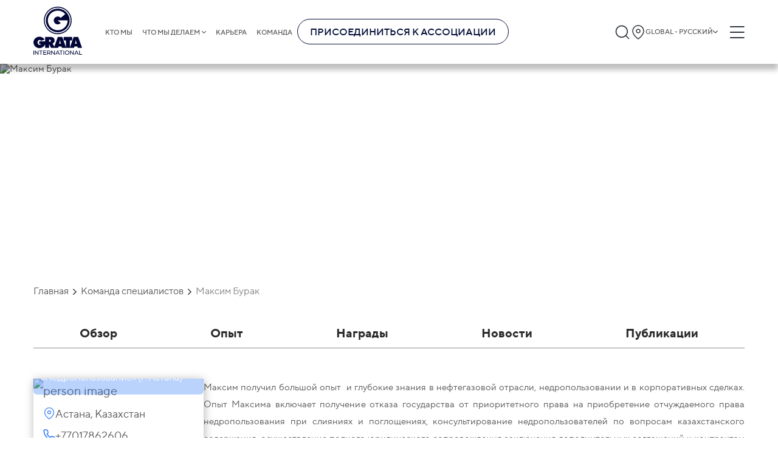

--- FILE ---
content_type: text/html;charset=utf-8
request_url: https://gratanet.com/ru/employees/maxim-burak
body_size: 54443
content:
<!DOCTYPE html><html  lang="ru" dir="ltr" class=""><head><meta charset="utf-8">
<meta name="viewport" content="width=device-width, initial-scale=1">
<title>Максим Бурак</title>
<link rel="stylesheet" href="/fonts/fonts.css">
<link rel="icon" type="image/x-icon" href="/favicon.png">
<style>a,abbr,acronym,address,article,aside,audio,b,blockquote,body,button,canvas,caption,cite,code,dd,del,details,dfn,div,dl,dt,em,embed,fieldset,figcaption,figure,footer,form,h1,h2,h3,h4,h5,h6,header,html,i,iframe,img,input,ins,kbd,label,legend,li,mark,menu,nav,object,ol,optgroup,output,p,pre,q,ruby,s,samp,section,select,small,span,strong,sub,summary,sup,table,tbody,td,textarea,tfoot,th,thead,time,tr,u,ul,var,video{border:0;font-size:100%;margin:0;padding:0}article,aside,details,figcaption,figure,footer,header,hgroup,menu,nav,section{display:block}*,:after,:before{box-sizing:border-box}a{background-color:transparent;color:inherit;text-decoration:none}address{font-style:normal}button{background:transparent}blockquote,q{quotes:none}blockquote:after,blockquote:before,q:after,q:before{content:"";content:none}li,ol,ul{list-style:none}img{border-style:none;height:auto;max-width:100%}table{border-collapse:collapse;border-spacing:0}hr{box-sizing:content-box;height:0;overflow:visible}textarea{overflow:auto}[type=number]::-webkit-inner-spin-button,[type=number]::-webkit-outer-spin-button{height:auto}button,input,optgroup,select,textarea{font-family:inherit;font-size:100%;margin:0}button,input{overflow:visible}button,select{text-transform:none}[type=button],[type=reset],[type=submit],button{-webkit-appearance:button}[type=button]::-moz-focus-inner,[type=reset]::-moz-focus-inner,[type=submit]::-moz-focus-inner,button::-moz-focus-inner{border-style:none;padding:0}[type=button]:-moz-focusring,[type=reset]:-moz-focusring,[type=submit]:-moz-focusring,button:-moz-focusring{outline:1px dotted ButtonText}legend{box-sizing:border-box;color:inherit;display:table;max-width:100%;padding:0;white-space:normal}progress{vertical-align:baseline}[type=checkbox],[type=radio]{box-sizing:border-box;padding:0}[type=search]{-webkit-appearance:textfield;outline-offset:-2px}[type=search]::-webkit-search-decoration{-webkit-appearance:none}::-webkit-file-upload-button{-webkit-appearance:button;font:inherit}summary{display:list-item}form{margin:0}button,input{line-height:normal}h1,h2,h3,h4,h5,h6{border:0;font-size:100%;font-weight:400;margin:0;padding:0}input::-webkit-inner-spin-button,input::-webkit-outer-spin-button{-webkit-appearance:none;margin:0}input[type=number]{-moz-appearance:textfield}.btn-small{background-color:#3b82f6;border-radius:6px;color:#fff;font-size:24px;font-weight:700;padding:10px 55px;transition:all .3s}@media (max-width:1230px){.btn-small{font-size:calc(13.18681px + .87912vw);padding-left:calc(4.98901px + 4.06593vw);padding-right:calc(4.98901px + 4.06593vw)}}.btn-small:hover{background-color:#0b63f3}.container{margin:0 auto;max-width:1230px;padding-left:30px;padding-right:30px}@media screen and (max-width:768px){.container{padding-left:15px;padding-right:15px}}.full-height{min-height:calc(100vh - 105px)}.default-layout{display:flex;flex-direction:column}body,html{color:#5a5a5a;font-family:TT Norms,sans-serif;font-size:16px;scroll-behavior:smooth}@media only screen and (max-width:1280px){body,html{font-size:15px}}@media only screen and (max-width:1024px){body,html{font-size:15px}}@media only screen and (max-width:768px){body,html{font-size:14px}}@media only screen and (max-width:480px){body,html{font-size:13px}}main{position:relative;z-index:4}input,textarea{outline:none}button{cursor:pointer}@media screen and (max-width:768px){button{cursor:auto}}time{display:block}.basic a:hover{color:#050f38;text-decoration-line:underline}.swiper-rtl .swiper-button-next:after{rotate:180deg}.swiper-rtl .swiper-button-prev:after{rotate:0deg!important}.no-records{color:#888;font-size:16px;font-weight:300}.slide-link-more{align-items:flex-start;background-color:transparent;border:3px solid #fff;border-radius:34px;color:#fff;cursor:pointer;display:flex;font-size:36px;gap:20px;justify-content:flex-start;line-height:100%;margin-left:0;margin-top:30px;padding:15px;z-index:5}@media (max-width:1230px){.slide-link-more{gap:calc(6.48352px + 1.0989vw)}}.slide-link-more:hover{background-color:#3b82f6}@media (max-width:1230px){.slide-link-more{font-size:calc(11.67033px + 1.97802vw);margin-left:calc(9.46154px - .76923vw);margin-top:calc(16.48352px + 1.0989vw);padding:calc(4.18681px + .87912vw)}}.slide-link-more img{height:40px;margin-bottom:-5px;width:40px}@media (max-width:1230px){.slide-link-more img{height:calc(12.96703px + 2.1978vw);width:calc(12.96703px + 2.1978vw)}}.title{font-size:50px;font-weight:700}@media (max-width:1230px){.title{font-size:calc(9.45055px + 3.2967vw)}}.title-line{align-self:flex-start;color:#3b82f6;font-size:24px;font-weight:700;max-width:-moz-fit-content;max-width:fit-content;position:relative}@media (max-width:1230px){.title-line{font-size:calc(13.18681px + .87912vw)}}.title-line:after{background-color:#888;content:"";height:1px;left:100%;margin-left:15px;position:absolute;top:50%;transform:translateY(-50%);width:2000px}@media (max-width:1230px){.title-line:after{margin-left:calc(1.48352px + 1.0989vw)}}.big-title{align-items:center;border-bottom:2px solid #888;display:flex;justify-content:space-between;margin-left:auto;margin-right:auto;padding:0 15px}.big-title h5{font-size:36px;font-weight:700;line-height:150%}.big-title h5:hover{color:#3b82f6}@media (max-width:1230px){.big-title h5{font-size:calc(14.37363px + 1.75824vw)}}.big-title img{cursor:pointer;filter:invert(1);height:38px;width:38px}@media (max-width:1230px){.big-title img{height:calc(2.85714px + 2.85714vw);width:calc(2.85714px + 2.85714vw)}}.breadcrumbs{align-items:center;display:flex;flex-wrap:wrap;font-size:20px;margin-bottom:30px;margin-top:35px}@media (max-width:1230px){.breadcrumbs{font-size:calc(11.89011px + .65934vw);margin-bottom:calc(2.96703px + 2.1978vw);margin-top:calc(1.20879px + 2.74725vw)}}.breadcrumbs a,.breadcrumbs p{font-size:16px;margin-right:20px;position:relative}.breadcrumbs a{transition:color .3s}.breadcrumbs a:hover{color:#3b82f6}.breadcrumbs a:after{background:url("data:image/svg+xml;charset=utf-8,%3Csvg xmlns='http://www.w3.org/2000/svg' width='21' height='12' fill='none'%3E%3Cpath fill='%232A2A2A' d='M10.378 11.72a1.36 1.36 0 0 1-.971-.402L.24 2.15A1.375 1.375 0 0 1 2.183.263l8.195 8.14 8.195-8.14a1.375 1.375 0 0 1 1.944 1.833l-9.167 9.167a1.36 1.36 0 0 1-.972.458'/%3E%3C/svg%3E") 50%/contain no-repeat;content:"";height:6px;position:absolute;right:-15px;top:53%;transform:translateY(-50%) rotate(-90deg);width:10px}.breadcrumbs a:last-child{color:#888!important}.breadcrumbs a:last-child:after{display:none}.breadcrumbs .current-page,.breadcrumbs a:last-child:hover{color:#888}.insights__hero,.teams-page__hero{min-height:330px;position:relative}@media (max-width:1230px){.insights__hero,.teams-page__hero{min-height:calc(181.31868px + 12.08791vw)}}.insights__hero .container,.teams-page__hero .container{align-items:start;display:flex;flex-direction:column;height:100%;justify-content:center;left:50%;position:absolute;top:0;transform:translateX(-50%);width:100%}@media screen and (max-width:575px){.insights__hero .container,.teams-page__hero .container{align-items:center}}.insights__hero h1,.teams-page__hero h1{color:#fff;font-size:60px;font-weight:900;line-height:100%;padding:10px 5px}@media (max-width:1230px){.insights__hero h1,.teams-page__hero h1{font-size:calc(5.93407px + 4.3956vw)}}@media screen and (max-width:575px){.insights__hero h1,.teams-page__hero h1{padding:5px 2px}}.insights__hero a,.teams-page__hero a{background-color:#3b82f6;color:#fff;font-size:16px;margin-top:10px;padding:3px 9px}@media (max-width:1230px){.insights__hero a,.teams-page__hero a{font-size:calc(13.2967px + .21978vw)}}@media screen and (max-width:575px){.insights__hero a,.teams-page__hero a{padding:2px 6px}}.insights__hero img,.teams-page__hero img{filter:brightness(75%);height:100%;left:0;-o-object-fit:cover;object-fit:cover;position:absolute;top:0;width:100%;z-index:-1}.hero__subtitle{font-size:18px;font-weight:400;letter-spacing:0;line-height:25px;text-align:left}@media screen and (max-width:590px){.hero__subtitle{font-size:10.5px}}.read-events__hero,.read-news__hero{min-height:330px;position:relative}@media (max-width:1230px){.read-events__hero,.read-news__hero{min-height:calc(181.31868px + 12.08791vw)}}.read-events__hero .container,.read-news__hero .container{align-items:flex-start;display:flex;flex-direction:column;height:100%;justify-content:center;min-height:330px;padding:60px 0;width:100%}@media screen and (max-width:575px){.read-events__hero .container,.read-news__hero .container{align-items:center}}.read-events__hero .hero-title,.read-news__hero .hero-title{margin-top:10px;max-width:990px}@media screen and (max-width:768px){.read-events__hero .hero-title,.read-news__hero .hero-title{text-align:center}}.read-events__hero h1,.read-news__hero h1{-webkit-box-decoration-break:clone;box-decoration-break:clone;color:#fff;display:inline;font-size:60px;font-weight:900;line-height:120%}@media (max-width:1230px){.read-events__hero h1,.read-news__hero h1{font-size:calc(.52747px + 4.83516vw)}}@media screen and (max-width:1200px){.read-events__hero h1,.read-news__hero h1{margin:0 15px}}@media screen and (max-width:575px){.read-events__hero h1,.read-news__hero h1{line-height:130%;padding:5px 2px}}.read-events__hero time,.read-news__hero time{color:#fff;font-size:24px;font-weight:900;padding:3px 9px}@media (max-width:1230px){.read-events__hero time,.read-news__hero time{font-size:calc(7.78022px + 1.31868vw)}}@media screen and (max-width:768px){.read-events__hero time,.read-news__hero time{margin:0 auto}}@media screen and (max-width:575px){.read-events__hero time,.read-news__hero time{padding:2px 6px}}.read-events__hero img,.read-news__hero img{filter:brightness(50%);height:100%;left:0;-o-object-fit:cover;object-fit:cover;position:absolute;top:0;width:100%;z-index:-1}.read-events__nav,.read-news__nav{display:flex;margin-bottom:30px;margin-top:40px;overflow:hidden;width:100%}@media (max-width:1230px){.read-events__nav,.read-news__nav{margin-bottom:calc(2.96703px + 2.1978vw);margin-top:calc(-.54945px + 3.2967vw)}}.read-events__nav-wrapper,.read-news__nav-wrapper{align-items:center;display:inline-flex;gap:12px;position:relative}@media screen and (max-width:768px){.read-events__nav-wrapper,.read-news__nav-wrapper{margin-left:auto;margin-right:auto}.read-events__nav-wrapper:before,.read-news__nav-wrapper:before{background-color:#888;content:"";height:1px;margin-right:15px;position:absolute;right:100%;top:50%;transform:translateY(-50%);width:2000px}}.read-events__nav-wrapper:after,.read-news__nav-wrapper:after{background-color:#888;content:"";height:1px;left:100%;margin-left:15px;position:absolute;top:50%;transform:translateY(-50%);width:2000px}.read-events__nav-wrapper a,.read-news__nav-wrapper a{height:22px;width:22px}@media (max-width:1230px){.read-events__nav-wrapper a,.read-news__nav-wrapper a{height:calc(12.53846px + .76923vw);width:calc(12.53846px + .76923vw)}}.read-events__nav-wrapper a img,.read-news__nav-wrapper a img{height:100%;width:100%}.read-events__text,.read-news__text{font-size:20px;line-height:2.3}@media (max-width:1230px){.read-events__text,.read-news__text{font-size:calc(11.89011px + .65934vw)}}.read-events__text li,.read-news__text li{list-style-type:disc;margin-left:20px}.post,.video-post{display:flex;flex-direction:column;overflow:hidden}.post__items{-moz-column-gap:15px;column-gap:15px;display:grid;grid-template-columns:1fr 1fr 1fr;justify-content:space-around;margin-top:30px;row-gap:20px}@media screen and (max-width:1100px){.post__items{grid-template-columns:1fr 1fr}}@media screen and (max-width:480px){.post__items{grid-template-columns:1fr}}@media (max-width:1230px){.post__items{margin-top:calc(16.48352px + 1.0989vw)}}.post .publication-block{box-sizing:border-box;word-wrap:break-word;margin:0 auto;max-width:270px;width:100%}.video-post{display:flex;flex-wrap:wrap;margin:0}.video-post__items{-moz-column-gap:35px;column-gap:35px;display:grid;grid-template-columns:1fr 1fr;margin-top:30px}@media screen and (max-width:890px){.video-post__items{grid-template-columns:1fr}}@media (max-width:1230px){.video-post__items{margin-top:calc(9.72527px + 1.64835vw)}}.video-post .video-block{box-sizing:border-box;max-width:420px;width:100%;word-wrap:break-word;margin-left:8px;margin-right:8px}@media screen and (max-width:575px){.video-post .video-block{width:calc(100% - 16px)}}.show-more{margin-bottom:40px;margin-top:40px;overflow:hidden;text-align:center}@media screen and (max-width:575px){.show-more{margin-top:30px;padding:4px 6px}}.show-more button{align-self:center;border:1px solid #3b82f6;border-radius:6px;color:#3b82f6;font-size:14px;font-weight:700;margin:0 auto;padding:10px 18px;position:relative}@media (max-width:1230px){.show-more button{font-size:calc(11.2967px + .21978vw)}}.show-more button:hover{background-color:#3b82f6;color:#fff}.show-more button:before{background-color:#d9d9d9;content:"";display:block;height:1px;position:absolute;right:110%;top:50%;transform:translateY(-50%);width:1000px}@media screen and (max-width:575px){.show-more button:before{display:none}}.show-more button:after{background-color:#d9d9d9;content:"";display:block;height:1px;left:110%;position:absolute;top:50%;transform:translateY(-50%);width:1000px}@media screen and (max-width:575px){.show-more button:after{display:none}}.insights__tabs,.search__tabs,.teams__tabs{background-color:#fff;display:flex;margin-top:35px;position:sticky;top:105px;width:100%;z-index:4}@media (max-width:1230px){.insights__tabs,.search__tabs,.teams__tabs{margin-top:calc(7.96703px + 2.1978vw)}}@media screen and (max-width:1024px){.insights__tabs,.search__tabs,.teams__tabs{top:70px}}@media screen and (max-width:768px){.insights__tabs,.search__tabs,.teams__tabs{flex-direction:column;position:static}}.insights__tab,.search__tab,.teams__tab{border-bottom:.5px solid #888;color:#888;cursor:pointer;flex-grow:1;font-weight:700;position:relative;text-align:center;transition:all .3s ease}@media screen and (max-width:768px){.insights__tab,.search__tab,.teams__tab{border:none;color:#2a2a2a;cursor:auto;font-weight:400;margin-bottom:10px;padding:10px 0;padding:5px 10px 5px 25px;text-align:left;text-transform:uppercase}.insights__tab:before,.search__tab:before,.teams__tab:before{background:#3b82f6;content:"";height:2px;left:0;position:absolute;top:50%;transform:translateY(-50%);width:22px}}.insights__tab:hover,.search__tab:hover,.teams__tab:hover{border-color:#2a2a2a;color:#2a2a2a}.insights__tab.is-active,.search__tab.is-active,.teams__tab.is-active{border-color:#3b82f6;color:#3b82f6;padding-left:5px;position:relative}@media screen and (max-width:768px){.insights__tab.is-active,.search__tab.is-active,.teams__tab.is-active{background-color:#3b82f6;color:#fff}.insights__tab.is-active:before,.search__tab.is-active:before,.teams__tab.is-active:before{display:none}.insights__tab.is-active:after,.search__tab.is-active:after,.teams__tab.is-active:after{background:url("data:image/svg+xml;charset=utf-8,%3Csvg xmlns='http://www.w3.org/2000/svg' width='14' height='14' fill='none'%3E%3Cpath fill='%23fff' d='M10.398 6.983a.79.79 0 0 1-.234.563L4.85 12.861a.797.797 0 0 1-1.095-1.127l4.72-4.751-4.72-4.752a.797.797 0 0 1 1.063-1.127l5.315 5.315a.79.79 0 0 1 .266.564'/%3E%3C/svg%3E") 50%/contain no-repeat;content:"";height:10px;position:absolute;right:10px;top:50%;transform:translateY(-50%) rotate(90deg);width:10px}}.insights__tab{font-size:24px;padding-bottom:15px;padding-top:15px}@media (max-width:1230px){.insights__tab{font-size:calc(10.48352px + 1.0989vw)}}@media screen and (max-width:768px){.insights__tab{padding-bottom:3px;padding-top:3px}}.search__tab,.teams__tab{color:#2a2a2a;font-size:20px;padding-bottom:13px;padding-top:13px}@media (max-width:1230px){.search__tab,.teams__tab{font-size:calc(11.89011px + .65934vw)}}@media screen and (max-width:768px){.search__tab,.teams__tab{padding-bottom:3px;padding-top:3px}}.person-cities{display:flex;flex-direction:column;position:relative}.person-city{align-items:center;background:#fff;border-radius:3px;box-shadow:3px 4px 4px 0 rgba(0,0,0,.25);cursor:pointer;display:flex;filter:drop-shadow(0 2px 4px rgba(0,0,0,.25));font-size:20px;justify-content:space-between;margin-bottom:5px;padding:12px 20px;width:100%;z-index:2}@media (max-width:1230px){.person-city{font-size:calc(14.59341px + .43956vw)}}@media screen and (max-width:768px){.person-city{cursor:auto}}.person-city span{font-size:14px;font-weight:700;letter-spacing:0;line-height:100%;line-height:18px;text-align:left}.person-city img{height:20px;width:20px}.person-city-dropdown{background:#fff;border-radius:6px;color:#495057;display:none;left:0;padding:10px 0;position:absolute;right:0;top:107%;z-index:3}.person-city-dropdown-item{font-size:20px;font-weight:400;letter-spacing:0;line-height:21px;margin:5px 0;padding:12px;text-align:left}.person-city-dropdown-item:hover{background:hsla(0,0%,85%,.51);box-shadow:0 2px 12px 0 rgba(0,0,0,.102)}.gallery{display:flex;flex-wrap:wrap;margin-left:-8px;margin-right:-8px;margin-top:40px}@media (max-width:1230px){.gallery{margin-top:calc(12.96703px + 2.1978vw)}}.gallery__item{box-sizing:border-box;word-wrap:break-word;align-items:flex-end;border-radius:6px;display:flex;margin-bottom:40px;margin-left:8px;margin-right:8px;min-height:390px;overflow:hidden;padding:30px 20px;position:relative;text-align:center;width:calc(25% - 16px)}@media screen and (max-width:1024px){.gallery__item{width:calc(33.33333% - 16px)}}@media screen and (max-width:768px){.gallery__item{width:calc(50% - 16px)}}@media screen and (max-width:575px){.gallery__item{width:calc(100% - 16px)}}@media (max-width:1230px){.gallery__item{margin-bottom:calc(12.96703px + 2.1978vw)}}.gallery__item img{height:100%;left:50%;-o-object-fit:cover;object-fit:cover;position:absolute;top:50%;transform:translate(-50%,-50%);width:100%;z-index:-1}.gallery__name{background-color:#3b82f6;-webkit-box-decoration-break:clone;box-decoration-break:clone;color:#fff;display:inline;font-size:20px;font-weight:700;line-height:140%;margin-left:auto;margin-right:auto;padding:5px;text-align:center}@media (max-width:1230px){.gallery__name{font-size:calc(11.89011px + .65934vw)}}.gallery__name-wrapper{text-align:center;width:100%}.is-header-fixed .insights__tabs,.is-header-fixed .search__tabs,.is-header-fixed .teams__tabs{top:85px}.kenburns-top-left{animation:kenburns-top-left 9s ease-out both}@keyframes kenburns-top-left{0%{transform:scale(1) translate(0);transform-origin:16% 16%}to{transform:scale(1.25) translate(-20px,-15px);transform-origin:top left}}#__nuxt{margin:0 auto;max-width:1920px}body.reverse{direction:rtl}body.reverse .header-buttons{flex-shrink:0;width:auto}body.reverse .header-buttons__burger{margin-left:0;margin-right:10px}body.reverse .header-buttons .language-popup{left:0;right:auto}@media screen and (max-width:1024px){body.reverse .header__logo{display:block;min-width:0;width:110px}}body.reverse .header-logo-mobile svg{height:100%;width:100%}@media screen and (max-width:575px){body.reverse .header-logo-mobile{width:77px}}body.reverse .burger{left:0}@media screen and (max-width:768px){body.reverse .burger{right:30%}}@media screen and (max-width:575px){body.reverse .burger{right:5%}}body.reverse .burger-container{padding-right:35px}body.reverse .burger-menu{display:inline-flex}body.reverse .burger-menu__main{display:flex;flex-direction:column}body.reverse .burger-menu__main.is-hidden{opacity:0;visibility:hidden}body.reverse .burger-links{align-items:flex-end;display:inline-flex}body.reverse .burger-links__link--list:after{left:-20px;right:auto;transform:translateY(-50%) rotate(180deg)}body.reverse .burger-submenu{right:-50px;text-align:left}@media screen and (max-width:768px){body.reverse .burger-submenu{text-align:right}}body.reverse .burger-submenu.is-show{left:auto;right:0}body.reverse .language-list__item.is-chosen:after{left:10px;right:auto}body.reverse .footer .container{align-items:center;display:flex;flex-direction:column}body.reverse .footer-nav{flex-grow:1;justify-content:flex-start;width:100%}@media screen and (max-width:970px){body.reverse .footer-nav{align-items:flex-start}}@media screen and (max-width:1024px){body.reverse .footer-links__bottom{align-items:flex-end;flex-direction:column}}body.reverse .footer-list{align-items:flex-end;display:flex;flex-direction:column;flex-grow:1;flex-wrap:wrap;max-height:300px;text-align:left}@media screen and (max-width:970px){body.reverse .footer-list{align-items:flex-start;width:auto!important}}@media screen and (max-width:575px){body.reverse .footer-list{flex-wrap:nowrap;max-height:none;width:100%!important}}body.reverse .footer-list--long{margin-top:34px}@media screen and (max-width:970px){body.reverse .footer-list--long{max-height:none}}@media screen and (max-width:575px){body.reverse .footer-list--long{margin-top:0}}body.reverse .footer-list--long h3{margin-top:-34px}@media screen and (max-width:575px){body.reverse .footer-list--long h3{margin-top:0}body.reverse .footer-list__title{margin-bottom:10px;width:100%}}body.reverse .footer-list__link{margin-bottom:17px}body.reverse .footer-search{margin-top:90px;text-align:left}@media (max-width:1230px){body.reverse .footer-search{margin-top:calc(-4.61538px + 7.69231vw)}}body.reverse .footer-search__input button{border-radius:6px 0 0 6px}body.reverse .footer-search__input input{border-radius:0 6px 6px 0}body.reverse .footer-links{flex-grow:1;width:100%}body.reverse .footer-links__terms ul{margin-right:20px}body.reverse .footer-links__terms li{white-space:nowrap}@media screen and (max-width:768px){body.reverse .footer-links__bottom{flex-direction:row}}@media screen and (max-width:575px){body.reverse .footer-links__bottom{flex-direction:column}}body.reverse .footer-links__language{gap:5px;margin-left:0}body.reverse .footer-links__language .language-popup{left:0;right:auto}@media screen and (max-width:575px){body.reverse .footer-links__language .language-popup{left:0;right:auto}}body.reverse .home-page{direction:rtl}body.reverse .home-page .newsletter-slider .slick-prev{left:auto;right:15px;transform:rotate(180deg)}body.reverse .home-page .newsletter-slider .slick-next{left:15px;right:auto;transform:rotate(180deg)}body.reverse .home-page__slider .container{align-items:flex-end;display:flex;flex-direction:column}body.reverse .home-page__slide,body.reverse .home-page__slide-title{direction:rtl}body.reverse .home-page__slide-more{display:flex;flex-direction:column}body.reverse .home-page__slide-more h2{text-align:right}body.reverse .home-page__slide-btn-left,body.reverse .home-page__slide-btn-right{transform:rotate(180deg)}body.reverse .home-page .slide-link-more,body.reverse .home-page__slide-text-wrapper{direction:rtl}body.reverse .home-page .slide-link-more img{transform:rotate(180deg)}body.reverse .home-page .feedback__block-card{direction:rtl}body.reverse .home-page .feedback__block-checkbox-label{max-width:none;padding-left:0;padding-right:70px;text-align:right}@media (max-width:1230px){body.reverse .home-page .feedback__block-checkbox-label{padding-right:calc(42.96703px + 2.1978vw)}}body.reverse .home-page .feedback__block-checkbox-label:before{left:auto;right:0}body.reverse .home-page .pagination__counter svg{transform:rotate(180deg)}body.reverse .big-title{direction:rtl}body.reverse .big-title img{transform:rotate(180deg)}body.reverse .breadcrumbs a:after{left:-15px;right:auto;transform:translateY(-50%) rotate(90deg)}body.reverse .back-to-all-news img,body.reverse .publication-block__arrow{transform:rotate(180deg)}body.reverse .insights__hero .container,body.reverse .teams-page__hero .container{background-position:100%}body.reverse .read-events__text li,body.reverse .read-news__text li{margin-left:0;margin-right:20px}body.reverse .register-modal__close{left:40px;right:auto}@media screen and (max-width:768px){body.reverse .register-modal__close{left:25px;right:auto}}@media screen and (max-width:575px){body.reverse .register-modal__close{left:15px;right:auto}}body.reverse .thanks-modal,body.reverse .thanks-modal h4{text-align:right}body.reverse .thanks-modal__text{text-align:center}body.reverse .title-line:after{left:auto;margin-left:0;margin-right:15px;right:100%}@media (max-width:1230px){body.reverse .title-line:after{margin-right:calc(1.48352px + 1.0989vw)}}body.reverse .cookies-preferences__item{padding-left:0;padding-right:40px}@media (max-width:1230px){body.reverse .cookies-preferences__item{padding-right:calc(6.20879px + 2.74725vw)}}body.reverse .cookies-preferences__item:before{left:auto;right:0}body.reverse .insights__tab{padding-left:10px;padding-right:25px;text-align:right}body.reverse .insights__tab:before{left:auto;right:0}body.reverse .insights__tab.is-active:after{left:10px;right:auto}body.reverse .related-news h3:after{left:auto;right:110%}body.reverse .agenda__title h3:after{left:auto;margin-left:0;margin-right:15px;right:100%}@media (max-width:1230px){body.reverse .agenda__title h3:after{margin-right:calc(1.48352px + 1.0989vw)}}body.reverse .person-info__experience li,body.reverse .person-info__practice li,body.reverse .person-info__publications li{margin-left:0;margin-right:30px}body.reverse .person-city{border-left:none;border-right:6px solid #3b82f6}body.reverse .person-city img{transform:rotate(180deg)}.home-page__slide-btn-right{cursor:pointer}@media screen and (max-width:890px){.home-page__slide-btn-right{max-width:10px}}.home-page__slide-btn-right:hover path{fill:#3b82f6}.home-page__slide-btn-left{cursor:pointer}.home-page__slide-btn-left:hover path{fill:#3b82f6}.dropdown{background-color:#fff;border-radius:6px;box-shadow:0 2px 12px 0 rgba(0,0,0,.1);display:none;font-size:16px;left:0;position:absolute;top:100%;width:100%}@media (max-width:1230px){.dropdown{font-size:calc(13.2967px + .21978vw)}}.dropdown.is-open{display:block}.dropdown__input-wrapper{background-color:#f8f9fa;padding:5px 15px;position:relative}.dropdown__input{background-color:#fff;border:1px solid #ced4da;border-radius:6px;height:42px;padding-left:35px;padding-right:20px;width:100%}.dropdown-search-btn{height:20px;left:25px;position:absolute;top:50%;transform:translateY(-50%);width:20px}.dropdown__list{max-height:300px;overflow:auto;padding-bottom:10px}.dropdown__list::-webkit-scrollbar{height:3px;width:7px}.dropdown__list::-webkit-scrollbar-thumb{background-color:#888;border-radius:8px}.dropdown__list-item{cursor:pointer;font-size:14px;padding-bottom:10px;padding-top:10px;position:relative}@media screen and (max-width:768px){.dropdown__list-item{cursor:auto}}.dropdown__list-item:hover{background:rgba(59,130,246,.02)}.dropdown__list-item.is-chosen{background:rgba(59,130,246,.08)}.dropdown__list-item.is-chosen:after{background:url("data:image/svg+xml;charset=utf-8,%3Csvg xmlns='http://www.w3.org/2000/svg' width='14' height='14' fill='none'%3E%3Cpath fill='%23212121' d='M4.862 11.596a.55.55 0 0 1-.394-.186L.754 7.696a.557.557 0 1 1 .787-.743l3.321 3.298 7.778-7.755a.557.557 0 0 1 .787.743L5.256 11.41a.55.55 0 0 1-.394.186'/%3E%3C/svg%3E") 50%/contain no-repeat;content:"";height:14px;position:absolute;right:0;top:50%;transform:translateY(-50%);width:14px}.language-popup{opacity:.6;visibility:hidden}.country-popup,.language-popup{background:#fff;border:1px solid #d9d9d9;border-radius:6px;box-shadow:0 2px 12px rgba(0,0,0,.1);flex-flow:column;max-height:400px;overflow:hidden;padding-bottom:10px;position:absolute;right:0;top:69px;transition:all .5s;width:290px;z-index:1024}.country-popup__column,.language-popup__column{border-right:.5px solid hsla(0,0%,53%,.35)}@media screen and (max-width:1024px){.country-popup,.language-popup{top:50px}}@media screen and (max-width:768px){.country-popup,.language-popup{top:47px}}@media screen and (max-width:575px){.country-popup,.language-popup{background-color:#f8f9fa;right:10px;top:37px;width:240px}}.country-popup__list::-webkit-scrollbar,.language-popup__list::-webkit-scrollbar{height:4px;width:8px}.country-popup__list::-webkit-scrollbar-thumb,.language-popup__list::-webkit-scrollbar-thumb{background-color:#888;border-radius:8px}.country-popup__search,.language-popup__search{align-items:center;background-color:#f8f9fa;display:flex;padding:10px 17px 9px;position:relative}@media screen and (max-width:575px){.country-popup__search,.language-popup__search{background-color:#f8f9fa;padding:10px 8px 9px}}.country-popup__search svg,.language-popup__search svg{left:24px;max-height:21px;max-width:21px;min-width:20px;position:absolute;top:50%;transform:translateY(-50%);z-index:2}@media screen and (max-width:575px){.country-popup__search svg,.language-popup__search svg{left:10px;max-height:15px;max-width:15px}}.country-popup__search input,.language-popup__search input{align-items:flex-start;align-self:stretch;background:#fff;border-radius:6px;display:flex;flex:none;flex-direction:row;flex-grow:0;gap:7px;height:42px;justify-content:flex-end;order:0;outline:none;padding:10px 7px 10px 30px;width:100%;z-index:1}@media screen and (max-width:575px){.country-popup__search input,.language-popup__search input{font-size:14px;height:auto;padding:5px 5px 5px 23px}}.country-popup__search-input-wrapper,.language-popup__search-input-wrapper{width:100%}.country-list,.language-list{background-color:#fff;max-height:380px;overflow-y:auto;padding:0}.country-list__item,.language-list__item{padding:5px 15px}@media screen and (max-width:768px){.country-list__item:nth-child(4n),.language-list__item:nth-child(4n){border-right:.5px solid hsla(0,0%,53%,.35)}}@media screen and (max-width:575px){.country-list__item,.language-list__item{border-right:none!important}}.country-list__item.is-chosen,.language-list__item.is-chosen{background:rgba(59,130,246,.08);position:relative}.country-list__item.is-chosen:after,.language-list__item.is-chosen:after{background:url("data:image/svg+xml;charset=utf-8,%3Csvg xmlns='http://www.w3.org/2000/svg' width='14' height='14' fill='none'%3E%3Cpath fill='%23212121' d='M4.862 11.596a.55.55 0 0 1-.394-.186L.754 7.696a.557.557 0 1 1 .787-.743l3.321 3.298 7.778-7.755a.557.557 0 0 1 .787.743L5.256 11.41a.55.55 0 0 1-.394.186'/%3E%3C/svg%3E") 50%/contain no-repeat;content:"";height:14px;position:absolute;right:10px;top:50%;transform:translateY(-50%);width:14px}.country-list__item:hover,.language-list__item:hover{background:rgba(59,130,246,.08)}.country-list__item h5,.language-list__item h5{color:#495057;font-size:14px;font-style:normal;font-weight:400;line-height:21px}.country-list__item-links,.language-list__item-links{color:#3b82f6;display:flex;font-size:12px;font-style:normal;font-weight:400;line-height:21px;overflow:auto;white-space:nowrap}.country-list__item-links span,.language-list__item-links span{margin-right:10px}.country-list__title,.language-list__title{align-items:center;display:flex;gap:5px}@media screen and (max-width:575px){.country-list__title .language-icon-globe,.language-list__title .language-icon-globe{height:14px;width:14px}.country-list__icon,.language-list__icon{max-height:12px}}.country-links,.language-links{display:flex;gap:9px;margin-left:20px}.country-link,.language-link{color:#3b82f6;font-family:TT Norms;font-size:12px;padding:3px 0}.country-link:hover,.language-link:hover{text-decoration:underline}.country-link.is-active,.language-link.is-active{color:#888;cursor:default;pointer-events:none}.region-language-list{display:none;gap:12px;justify-content:flex-end;margin-top:10px;position:absolute;right:16px;z-index:1001}.region-language-list__item{color:#3b82f6;font-size:12px;text-transform:uppercase}.region-language-list__item:hover{text-decoration:underline}.language-popup__search{box-shadow:inset 0 20px 10px -20px rgba(0,0,0,.5)}.lang-wrapper{cursor:pointer}.lang-wrapper:before{background-color:transparent;content:"";display:none;height:425%;position:absolute;width:100%;z-index:1000}.lang-wrapper:hover:before{display:block}.lang-wrapper:hover .region-language-list{display:flex}.lang-wrapper:hover .language-popup{display:flex;opacity:1;visibility:visible;z-index:1111}.lang-wrapper-footer .language-popup,.lang-wrapper-header .language-popup{border-radius:0;left:0;margin:0 auto;max-height:555px;max-width:1920px;position:fixed;right:0;width:100%}@media screen and (max-width:768px){.lang-wrapper-footer .language-popup,.lang-wrapper-header .language-popup{top:55px!important}}@media screen and (max-width:575px){.lang-wrapper-footer .language-popup,.lang-wrapper-header .language-popup{top:55px!important}}.lang-wrapper-footer .language-popup__list,.lang-wrapper-header .language-popup__list{display:grid;max-height:450px}@media screen and (max-width:1024px){.lang-wrapper-footer .language-popup__list,.lang-wrapper-header .language-popup__list{max-height:250px}}@media screen and (max-width:768px){.lang-wrapper-footer .language-popup__list,.lang-wrapper-header .language-popup__list{grid-template-columns:repeat(3,1fr);max-height:100%}}@media screen and (max-width:575px){.lang-wrapper-footer .language-popup__list,.lang-wrapper-header .language-popup__list{grid-template-columns:repeat(1,1fr)}}.lang-wrapper-footer .language-popup__search-input-wrapper,.lang-wrapper-header .language-popup__search-input-wrapper{margin:0 auto;max-width:1230px;padding-left:30px;padding-right:30px;width:100%}@media screen and (max-width:768px){.lang-wrapper-footer .language-popup__search-input-wrapper,.lang-wrapper-header .language-popup__search-input-wrapper{padding-left:15px;padding-right:15px}}.lang-wrapper-footer .language-popup__list,.lang-wrapper-header .language-popup__list{padding:30px 0 30px 30px}@media screen and (max-width:1024px){.lang-wrapper-footer .language-popup__list,.lang-wrapper-header .language-popup__list{padding:30px 0}}.lang-wrapper-footer .language-popup__search-input-wrapper,.lang-wrapper-header .language-popup__search-input-wrapper{position:relative}.lang-wrapper-footer .language-popup__search-input-wrapper svg,.lang-wrapper-header .language-popup__search-input-wrapper svg{left:35px}@media screen and (max-width:768px){.lang-wrapper-footer .language-popup__search-input-wrapper svg,.lang-wrapper-header .language-popup__search-input-wrapper svg{left:18px}}.lang-wrapper-footer{bottom:0}@media screen and (max-width:575px){.lang-wrapper-footer .language-popup{height:100%;max-height:560px!important;top:auto!important}.lang-wrapper-footer .language-popup__list{max-height:560px!important}}.cookies-policy{background-color:#fff}.cookies-policy__header{align-items:center;display:flex;justify-content:space-between;padding:20px}.cookies-policy__header h3{font-size:18px;font-weight:700}@media (max-width:1230px){.cookies-policy__header h3{font-size:calc(12.59341px + .43956vw)}}.cookies-policy__descr{font-size:14px;line-height:1.5;padding:0 20px 20px}@media (max-width:1230px){.cookies-policy__descr{font-size:calc(11.2967px + .21978vw)}}.cookies-policy__descr a{color:#3b82f6}.cookies-policy__footer{align-items:center;display:flex;gap:20px;justify-content:flex-end;padding:0 20px 20px}.cookies-preferences{background-color:#fff;border-radius:6px;box-shadow:0 1px 3px 0 rgba(0,0,0,.3);margin-left:auto;margin-right:auto;max-width:800px}.cookies-preferences__header{align-items:center;border-bottom:1px solid #888;display:flex;justify-content:space-between;padding:20px 45px}@media (max-width:1230px){.cookies-preferences__header{padding-left:calc(4.45055px + 3.2967vw);padding-right:calc(4.45055px + 3.2967vw)}}.cookies-preferences__header h3{font-size:18px;font-weight:700}@media (max-width:1230px){.cookies-preferences__header h3{font-size:calc(12.59341px + .43956vw)}}.cookies-preferences__content{padding-bottom:30px;padding-left:45px;padding-right:45px}@media (max-width:1230px){.cookies-preferences__content{padding-left:calc(4.45055px + 3.2967vw);padding-right:calc(4.45055px + 3.2967vw)}}.cookies-preferences__descr{font-weight:700;padding-bottom:35px;padding-top:35px}@media (max-width:1230px){.cookies-preferences__descr{padding-bottom:calc(1.20879px + 2.74725vw);padding-top:calc(1.20879px + 2.74725vw)}}.cookies-preferences__list{display:flex;flex-direction:column;gap:20px}@media (max-width:1230px){.cookies-preferences__list{gap:calc(6.48352px + 1.0989vw)}}.cookies-preferences__item{padding-left:55px;position:relative}@media (max-width:1230px){.cookies-preferences__item{padding-left:calc(.93407px + 4.3956vw)}}.cookies-preferences__item:before{background:url("data:image/svg+xml;charset=utf-8,%3Csvg xmlns='http://www.w3.org/2000/svg' width='22' height='22' fill='none'%3E%3Cpath fill='%233B82F6' d='M9.25 14.794a.86.86 0 0 1-.583-.292l-3.5-3.5a.875.875 0 0 1 1.166-1.167l2.882 2.882 9.952-9.882a.875.875 0 0 1 1.166 1.167l-10.5 10.5a.86.86 0 0 1-.583.292'/%3E%3Cpath fill='%233B82F6' d='M11 21.501a10.5 10.5 0 0 1-9.182-5.437A10.1 10.1 0 0 1 .57 12.086 10.5 10.5 0 0 1 5.937 1.808 10.1 10.1 0 0 1 9.915.559a10.3 10.3 0 0 1 4.142.397.875.875 0 1 1-.502 1.668 8.9 8.9 0 0 0-3.5-.326 8.75 8.75 0 0 0-5.88 3.185 8.66 8.66 0 0 0-1.913 6.428 8.75 8.75 0 0 0 3.185 5.88 8.66 8.66 0 0 0 6.428 1.913 8.75 8.75 0 0 0 5.88-3.185 8.66 8.66 0 0 0 1.913-6.428.92.92 0 0 1 1.832-.175 10.5 10.5 0 0 1-5.378 10.278 10.1 10.1 0 0 1-4.037 1.307z'/%3E%3C/svg%3E") 50%/contain no-repeat;content:"";height:20px;left:0;position:absolute;top:5px;width:20px}@media (max-width:1230px){.cookies-preferences__item:before{height:calc(13.24176px + .54945vw);width:calc(13.24176px + .54945vw)}}.cookies-preferences__item h4{font-size:20px;font-weight:700}@media (max-width:1230px){.cookies-preferences__item h4{font-size:calc(14.59341px + .43956vw)}}.cookies-preferences__item p{font-size:16px;font-weight:700;margin-top:10px}@media (max-width:1230px){.cookies-preferences__item p{font-size:calc(13.2967px + .21978vw)}}.cookies-preferences__footer{align-items:center;border-top:1px solid #888;display:flex;gap:20px;justify-content:flex-end;padding:20px 45px}@media (max-width:1230px){.cookies-preferences__footer{padding-left:calc(4.45055px + 3.2967vw);padding-right:calc(4.45055px + 3.2967vw)}}@media screen and (max-width:575px){.cookies-preferences__footer{justify-content:flex-start}}.cookies-close{height:15px;width:15px}.cookies-accept-all{background-color:#3b82f6;color:#fff}.cookies-accept-all,.cookies-required-only{border-radius:6px;font-size:14px;font-weight:700;padding:10px 18px}.cookies-required-only{border:1px solid #3b82f6;color:#3b82f6}.filter{background:#fff;border:1px solid #d9d9d9;border-radius:6px;min-width:280px;width:280px}@media screen and (max-width:768px){.filter{margin-left:auto;margin-right:auto;max-width:none;width:100%}}.filter.is-hidden .filter__header{border:none}.filter.is-hidden .filter__header img{transform:rotate(180deg)}.filter.is-hidden .filter__content{display:none}.filter__header{align-items:center;display:flex;justify-content:space-between;padding:10px 18px}.filter__header img{display:none;height:15px;width:15px}@media screen and (max-width:575px){.filter__header img{display:block}}.filter__content{padding:0 18px 18px}.filter__title{font-size:20px;font-weight:500;margin:0 auto}@media (max-width:1230px){.filter__title{font-size:calc(14.59341px + .43956vw)}}.filter__input{align-items:center;border:1px solid #ddd;border-radius:6px;display:flex;justify-content:space-between;margin:11px 0;max-height:53px;min-height:53px;padding:0 14px 0 10px;position:relative;width:100%}.filter__input--opened{border:1px solid #3b82f6!important;box-shadow:0 0 3px 4px rgba(59,130,246,.4)}.filter__input input{padding:10px 0;width:100%}.filter__input--select>input{background-color:transparent;color:#2a2a2a;cursor:pointer}@media screen and (max-width:768px){.filter__input--select>input{cursor:auto}}.filter__input-dropdown{border:1px solid #d9d9d9;border-radius:6px;display:none;left:0;position:absolute;top:114%;width:100%;z-index:2}.filter__input-dropdown.is-active{display:block}.filter__buttons{align-items:center;display:flex;gap:5px;margin-top:10px}.filter__buttons button{border-radius:6px;color:#fff;flex-grow:1;font-family:TT Norms;font-size:14px;font-weight:700;padding:10px;transition:all .3s ease}.filter__button-clear{background:rgba(100,116,139,.6)}.filter__button-clear:hover{background:#64748b}.filter__button-search{background:rgba(59,130,246,.6)}.filter__button-search:hover{background:#3b82f6}.filter-dropdown{background-color:#fff;border-radius:6px;box-shadow:0 2px 12px 0 rgba(0,0,0,.1);max-height:400px}.filter-dropdown__search{align-items:center;background-color:#f8f9fa;border-radius:6px;display:flex;padding:10px 17px;position:relative}.filter-dropdown__search input{border-radius:6px;padding:10px 30px 10px 28px;width:100%}.filter-dropdown__search-btn{height:15px;left:25px;position:absolute;top:50%;transform:translateY(-50%);width:15px}.filter-dropdown__list{background-color:#fff;box-shadow:0 1px 3px 0 rgba(0,0,0,.3);height:100%;max-height:230px;overflow:auto}.filter-dropdown__list::-webkit-scrollbar{height:3px;width:7px}.filter-dropdown__list::-webkit-scrollbar-thumb{background-color:#888;border-radius:8px}.filter-dropdown__item{cursor:pointer;padding:10px 18px;text-align:left}@media screen and (max-width:768px){.filter-dropdown__item{cursor:auto}}.filter-dropdown__item:hover{background-color:#eff7ff;color:#3b82f6}.filter-dropdown__item--active{background:hsla(0,0%,53%,.25);color:#3b82f6}.required-symbol{color:#f54305;font-weight:500}.register-modal{background-color:#fff;border-radius:6px;left:50%;padding:40px 70px;position:fixed;top:50%;transform:translate(-50%,-50%);width:780px;z-index:1025}@media (max-width:1230px){.register-modal{padding-bottom:calc(12.96703px + 2.1978vw);padding-left:calc(-4.34066px + 6.04396vw);padding-right:calc(-4.34066px + 6.04396vw);padding-top:calc(12.96703px + 2.1978vw)}}.register-modal.is-hidden{display:none}@media screen and (max-width:1024px){.register-modal{width:700px}}@media screen and (max-width:768px){.register-modal{width:calc(100% - 30px)}}.register-modal h3{font-size:32px;font-weight:700;text-align:center}@media (max-width:1230px){.register-modal h3{font-size:calc(21.18681px + .87912vw)}}.register-modal__close{height:22px;position:absolute;right:40px;top:40px;width:22px}@media (max-width:1230px){.register-modal__close{height:calc(7.13187px + 1.20879vw);width:calc(7.13187px + 1.20879vw)}}@media screen and (max-width:768px){.register-modal__close{right:25px;top:24px}}@media screen and (max-width:575px){.register-modal__close{right:15px;top:15px}}.register-modal__inputs{margin-top:50px;width:100%}@media (max-width:1230px){.register-modal__inputs{margin-top:calc(22.96703px + 2.1978vw)}}.register-modal__input{display:flex;flex-direction:column;font-size:16px;margin-bottom:25px}@media (max-width:1230px){.register-modal__input{font-size:calc(13.2967px + .21978vw)}}.register-modal__input input{border:1px solid #ced4da;border-radius:6px;height:42px;margin-top:5px;padding:0 10px;width:100%}.register-modal .btn-small{border-radius:6px;font-size:16px}@media (max-width:1230px){.register-modal .btn-small{font-size:calc(13.2967px + .21978vw)}}.thanks-modal{display:none;line-height:1.5;text-align:center}.thanks-modal.is-show{display:block}.thanks-modal h4{font-size:28px;text-align:left}@media (max-width:1230px){.thanks-modal h4{font-size:calc(6.37363px + 1.75824vw)}}.thanks-modal__advice{display:inline-block;font-size:24px;margin-bottom:20px;margin-top:20px;position:relative}@media (max-width:1230px){.thanks-modal__advice{font-size:calc(7.78022px + 1.31868vw);margin-bottom:calc(6.48352px + 1.0989vw);margin-top:calc(6.48352px + 1.0989vw)}}.thanks-modal__advice:before{background-color:#2a2a2a;border-radius:50%;content:"";height:5px;left:-20px;position:absolute;top:50%;transform:translateY(-50%);width:5px}.thanks-modal__advice a{color:#3b82f6}.thanks-modal__questions{font-size:24px}@media (max-width:1230px){.thanks-modal__questions{font-size:calc(7.78022px + 1.31868vw)}}.thanks-modal__questions a{color:#3b82f6}.thanks-modal__info{font-size:24px;margin-bottom:35px;margin-top:35px}@media (max-width:1230px){.thanks-modal__info{font-size:calc(7.78022px + 1.31868vw);margin-bottom:calc(7.96703px + 2.1978vw);margin-top:calc(7.96703px + 2.1978vw)}}.thanks-modal__text{font-size:16px;margin-left:auto;margin-right:auto;max-width:450px}@media (max-width:1230px){.thanks-modal__text{font-size:calc(10.59341px + .43956vw)}}.thanks-modal__buttons{align-items:center;color:#3b82f6;display:flex;font-size:14px;font-weight:700;gap:20px;justify-content:center;margin-top:50px}@media (max-width:1230px){.thanks-modal__buttons{margin-top:calc(22.96703px + 2.1978vw)}}.burger{background:#050f38;height:100vh;left:0;min-height:100%;position:absolute;right:0;top:0;z-index:1025}@media screen and (max-width:1400px){.burger{height:100vh}}@media screen and (max-width:1024px){.burger{height:100vh;left:0}}@media screen and (max-width:575px){.burger{left:0}}.burger-menu{padding-right:18px}.burger-container{background-position:bottom;background-repeat:repeat-x;display:flex;flex-direction:row;height:100%;overflow:hidden;position:relative;width:100%;z-index:1111}.burger-globus{height:900px;opacity:15%;pointer-events:none;position:absolute;right:0;top:0}@media screen and (max-width:1024px){.burger-globus{height:auto}}.burger-logo{left:30px;opacity:25%;position:absolute;top:30px}.burger-logo img{height:85px;-o-object-fit:contain;object-fit:contain;width:86px}.burger-links{align-items:flex-start;display:flex;flex-direction:column;font-family:TT Norms;font-weight:400;margin-bottom:129px;margin-top:76px;overflow:hidden;padding-left:169px}@media (max-width:1230px){.burger-links{margin-bottom:calc(15.46154px + 9.23077vw);padding-left:calc(-18.87912px + 15.27473vw)}}.burger-links__item{margin-bottom:40px;width:100%}.burger-links__link{color:#fff;cursor:pointer;font-size:22px;letter-spacing:0;line-height:100%;min-width:200px;text-align:left}@media (max-width:1230px){.burger-links__link{font-size:calc(19.2967px + .21978vw)}}.burger-links__link:hover{color:#3b82f6;text-decoration:underline}.burger-links__link--list{display:inline-block;position:relative;width:100%}.burger-links__link--list:after{background:url("data:image/svg+xml;charset=utf-8,%3Csvg xmlns='http://www.w3.org/2000/svg' width='14' height='14' fill='none'%3E%3Cpath fill='%23fff' d='M10.398 6.983a.79.79 0 0 1-.234.563L4.85 12.861a.797.797 0 0 1-1.095-1.127l4.72-4.751-4.72-4.752a.797.797 0 0 1 1.063-1.127l5.315 5.315a.79.79 0 0 1 .266.564'/%3E%3C/svg%3E") 50%/contain no-repeat;content:"";height:22px;position:absolute;right:0;top:55%;transform:translateY(-50%);width:22px}.burger-links__sublink{color:#fff;font-size:20px;font-weight:600;letter-spacing:0;line-height:14px;text-align:left}.burger-links__sublink:hover{text-decoration:underline}.burger-buttons{align-items:center;align-self:flex-end;display:flex;gap:40px;justify-content:flex-end;padding-left:169px;width:100%}@media (max-width:1230px){.burger-buttons{padding-left:calc(-18.87912px + 15.27473vw)}}@media screen and (max-width:768px){.burger-buttons{margin-top:0;max-width:100%}}.burger-buttons a{text-align:center;width:100%}.burger-button{background:rgba(59,130,246,.898);border:none;border-radius:3px;box-shadow:none;color:#fff;cursor:pointer;font-size:20px;font-weight:700;letter-spacing:0;line-height:17px;padding:15px;text-align:left}.burger-button:hover{box-shadow:10px 10px 8px 0 rgba(0,0,0,.251)}@media screen and (max-width:768px){.burger-button{cursor:auto}}.burger-icon{height:16.88px;position:relative;width:24.38px;z-index:2}.burger-icon span{background-color:#2f363d;border:none;border-radius:8px;left:50%;margin:0;padding:0;position:absolute;top:50%;transform:translate(-50%,-50%);transition:all .3s ease-in-out}.burger-icon span,.burger-icon span:nth-child(3){height:2px;width:100%}.burger-menu{display:flex;flex-direction:column;position:relative}.burger-menu__main{transition:all .3s}.burger-menu__main.is-hidden{transform:translateX(-150%)}.burger-submenu{color:#fff;display:flex;flex-direction:column;position:absolute;right:0;top:86px;transform:translateX(-1200%);transition:all .3s}.burger-submenu.is-show{left:-100px;right:0;transform:translateX(0)}@media screen and (max-width:768px){.burger-submenu.is-show{left:0}}.burger-submenu__title{font-family:TT Norms;font-size:22px;font-weight:400;margin-bottom:23px;padding-left:285px;position:relative}@media (max-width:1230px){.burger-submenu__title{font-size:calc(19.2967px + .21978vw);padding-left:calc(-59.67033px + 28.02198vw)}}.burger-submenu__title:hover{color:#3b82f6}@media screen and (max-width:640px){.burger-submenu__title{padding-left:20px}}.burger-submenu__title:before{background:url("data:image/svg+xml;charset=utf-8,%3Csvg xmlns='http://www.w3.org/2000/svg' width='14' height='14' fill='none'%3E%3Cpath fill='%23fff' d='M10.398 6.983a.79.79 0 0 1-.234.563L4.85 12.861a.797.797 0 0 1-1.095-1.127l4.72-4.751-4.72-4.752a.797.797 0 0 1 1.063-1.127l5.315 5.315a.79.79 0 0 1 .266.564'/%3E%3C/svg%3E") 50%/contain no-repeat;content:"";height:17px;left:264px;position:absolute;top:50%;transform:translateY(-50%) rotate(180deg);width:17px}@media (max-width:1230px){.burger-submenu__title:before{left:calc(-52.28571px + 25.71429vw)}}@media screen and (max-width:575px){.burger-submenu__title:before{height:13px;left:-20px;width:13px}}@media screen and (max-width:640px){.burger-submenu__title:before{left:0}}.burger-submenu__link{font-family:TT Norms;font-size:22px;font-weight:400;padding:20px 0 20px 285px}@media (max-width:1230px){.burger-submenu__link{font-size:calc(11.18681px + .87912vw);padding-left:calc(-59.67033px + 28.02198vw)}}.burger-submenu__link:hover{color:#3b82f6}.burger-submenu__link:after{right:18px}.burger-socials{align-items:center;display:flex;gap:27px;margin-top:45px;padding-left:169px}@media (max-width:1230px){.burger-socials{margin-top:calc(17.96703px + 2.1978vw);padding-left:calc(-18.87912px + 15.27473vw)}}.burger-socials__item{width:36px}@media (max-width:1230px){.burger-socials__item{width:calc(14.37363px + 1.75824vw)}}.burger-socials__item svg{height:100%;-o-object-fit:contain;object-fit:contain;transition:all .3s;width:100%}.burger-socials__item svg:hover{opacity:1}@media screen and (max-width:768px){.btn-sign{display:none}}.burger-icon span:nth-of-type(2){top:calc(50% - 9px)}@media screen and (max-width:575px){.burger-icon span:nth-of-type(2){top:calc(50% - 6px)}}.burger-icon span:nth-of-type(3){top:calc(50% + 9px)}@media screen and (max-width:575px){.burger-icon span:nth-of-type(3){top:calc(50% + 6px)}}.burger-icon.active span:first-of-type{display:none}.burger-icon.active span:nth-of-type(2){background-color:#fff;top:50%;transform:translate(-50%) rotate(45deg)}.burger-icon.active span:nth-of-type(3){background-color:#fff;top:50%;transform:translate(-50%) rotate(-45deg)}.overlay{background:#000;height:100%;opacity:.5;position:fixed;top:0;width:100%;z-index:1003}.popup{background-color:#fff;box-shadow:inset 0 6px 22px -4px rgba(0,0,0,.25);justify-content:space-around;left:0;overflow:hidden;padding:20px 40px 40px;position:absolute;transition:visibility .1s;transition:all .51s;visibility:hidden;width:100%;z-index:999}.popup__container{display:flex;gap:30px;justify-content:center;margin:0 auto;max-width:1440px;min-height:400px;z-index:1005}.popup-news{background:#f0f0f0;border-radius:8px;display:flex;flex-direction:column;gap:20px;max-width:200px;overflow:auto;padding:17px 36px 0 18px;width:100%}.popup-news::-webkit-scrollbar{height:4px;width:8px}.popup-news::-webkit-scrollbar-thumb{background-color:#888;border-radius:8px}.popup-news__title{font-size:20px;margin-bottom:20px}.popup-news__link,.popup-news__title{font-style:normal;font-weight:400;line-height:14px}.popup-news__link{font-size:14px}.popup-news__link:hover{text-decoration:underline}.popup-menu{display:flex;gap:70px}.popup-menu__links{display:grid;gap:20px;grid-auto-flow:column;grid-template-rows:repeat(9,max-content);margin-top:15px}.popup-menu__links p{margin:9px 15px 7px 0;width:100%}.popup-menu__links p:hover{color:#3b82f6;text-decoration-line:underline}.popup-menu__link{font-size:16px;font-size:.75rem;max-width:250px;text-transform:uppercase;white-space:normal}.popup-menu__link-active{color:#3b82f6;text-decoration:underline}@media screen and (max-width:1200px){.popup-menu__link{font-size:.75rem}}.popup-menu__link:hover{color:#3b82f6;text-decoration:underline}.popup-menu__title{font-size:.75rem;font-style:normal;font-weight:500;line-height:24px;padding:10px 0;text-transform:uppercase}@media screen and (max-width:1200px){.popup-menu__title{font-size:.75rem}}.popup-links{display:flex;flex-direction:column;text-transform:uppercase}.popup-links__link{font-family:TT Norms;font-weight:400;padding:11px;white-space:nowrap}.has-sub-menu .header-link--list{padding-right:10px;position:relative}.has-sub-menu .header-link--list:before{content:"";height:425%;left:-20px;position:absolute;top:-5px;width:calc(100% + 40px)}.has-sub-menu:hover .popup{height:auto;top:0;visibility:visible}.hide-popup{visibility:hidden!important}@keyframes fade-out{to{display:none;opacity:0}}.header{background:#fff;box-shadow:0 10px 8px 0 rgba(0,0,0,.25);display:flex;min-height:105px;position:relative;transition:all 1s;width:100%;z-index:1099}@media screen and (max-width:1024px){.header{min-height:70px}}@media screen and (max-width:575px){.header{min-height:55px}}.header-container{align-items:center;display:flex;justify-content:space-between;width:100%}.header-logo{max-width:130px}@media screen and (max-width:1024px){.header-logo{display:none}}.header-logo svg{height:100%;width:100%}.header-logo-mobile{display:none;height:40px;width:112px}@media (max-width:1230px){.header-logo-mobile{height:calc(22.42857px + 1.42857vw);width:calc(63.34066px + 3.95604vw)}}@media screen and (max-width:1024px){.header-logo-mobile{display:block}}.header-logo-mobile svg{height:100%;width:100%}.header__logo{align-items:center;display:flex;justify-content:center;max-width:150px;min-height:28px;min-width:77px}.header__logo img{height:100%;width:100%}@media screen and (min-width:320px){.header__logo{width:77px}}@media screen and (min-width:375px){.header__logo{min-width:80px;width:80px}}.header__links{align-items:center;display:flex;gap:2%;margin:0 30px;white-space:nowrap;width:100%}@media screen and (max-width:1200px){.header__links{gap:0}}@media screen and (max-width:1024px){.header__links{display:none}}.header-link{display:inline-block;font-size:.75rem;font-weight:500;line-height:14px;position:relative;text-transform:uppercase}@media screen and (max-width:1200px){.header-link{font-size:.75rem}}.header-link-container{cursor:pointer;margin-right:25px}@media screen and (max-width:768px){.header-link-container{cursor:auto}}.header-link-container-list{align-items:center;cursor:pointer;display:flex;justify-content:center;padding:8px}@media screen and (max-width:768px){.header-link-container-list{cursor:auto}}.header-link-container-list:hover{background-color:#f4f4f4;border-radius:16px}.header-link--item-active{border-bottom:2px solid #3b82f6;color:#3b82f6}.header-link--list{display:inline-block}.header-link--list:after{background:url("data:image/svg+xml;charset=utf-8,%3Csvg xmlns='http://www.w3.org/2000/svg' width='21' height='12' fill='none'%3E%3Cpath fill='%232A2A2A' d='M10.378 11.72a1.36 1.36 0 0 1-.971-.402L.24 2.15A1.375 1.375 0 0 1 2.183.263l8.195 8.14 8.195-8.14a1.375 1.375 0 0 1 1.944 1.833l-9.167 9.167a1.36 1.36 0 0 1-.972.458'/%3E%3C/svg%3E") 50%/contain no-repeat;content:"";height:4px;position:absolute;right:0;top:5px;width:8px}.header-link--list-active:after{top:7px;transform:rotate(180deg) translateY(50%)}.header__search{align-items:center;border-bottom:1px solid #3b82f6;display:flex;margin:0 30px;padding-bottom:10px;width:100%}.header__search svg{height:18px;width:18px}@media screen and (max-width:575px){.header__search{margin:0 20px;padding:5px 0}}.header__search-input{border:none;margin-left:10px;width:100%}.header__search-cancel{color:#3b82f6;cursor:pointer}.header__search-bigcancel{align-items:center;cursor:pointer;display:flex;font-size:30px;height:25px;justify-content:center;width:25px}@media screen and (max-width:1024px){.header__search-bigcancel{height:20px;width:20px}}@media screen and (max-width:575px){.header__search-bigcancel{height:15px;width:15px}}.header__search-bigcancel svg{height:100%;width:100%}.header__search input:focus{border-color:inherit;box-shadow:none;outline:none}.header__buttons{align-items:center;display:flex;gap:10px;justify-content:end;max-width:-moz-max-content;max-width:max-content;position:relative;width:100%}.header-buttons__search{align-items:center;cursor:pointer;display:flex;height:28px;justify-content:center;width:28px}@media screen and (max-width:768px){.header-buttons__search{cursor:auto}}.header-buttons__search svg{height:100%;width:100%}.header-buttons__region{align-items:center;cursor:pointer;display:flex;gap:7px;justify-content:space-between}@media screen and (max-width:768px){.header-buttons__region{cursor:auto}}.header-buttons__region:hover{cursor:pointer}.header-buttons__region .region-flag{display:inline-block;height:24px;width:24px}.header-buttons__region .region-dropdown-arrow{height:7px;width:8px;fill:#2a2a2a}.header-buttons__region.is-active p{color:#3b82f6}.header-buttons__region.is-active .region-dropdown-arrow{transform:rotate(180deg)}.header-buttons__region.is-active .region-dropdown-arrow path{fill:#3b82f6}.header-buttons__region p{line-height:100%;margin:0}.header-buttons__region--footer-global.is-active .region-dropdown-arrow path{fill:#fff}.header-buttons__burger{cursor:pointer;z-index:1030}.header-buttons__burger-close{color:#fff;font-size:40px}.is-header-fixed .header-wrapper{max-width:1920px;position:fixed;top:0;width:100%;z-index:1002}.is-header-fixed .header{background-color:#050f38;max-height:85px;min-height:85px;transition:all .4s}@media screen and (max-width:768px){.is-header-fixed .header{min-height:55px}}.is-header-fixed .header-logo{min-width:114px}.is-header-fixed .header__logo{justify-content:flex-start;width:100%}.is-header-fixed .header__links{gap:1%;margin-left:8px}.is-header-fixed .header-link,.is-header-fixed .header-link-container-list{color:#fff}.is-header-fixed .header-link-container-list:hover,.is-header-fixed .header-link:hover{color:#2a2a2a}.is-header-fixed .header-link-container-list:hover :after,.is-header-fixed .header-link:hover :after{filter:invert(100%)}.is-header-fixed .header-link-container-list:hover>a{color:#2a2a2a}.is-header-fixed .header-buttons__region svg path,.is-header-fixed .header-buttons__search svg path,.is-header-fixed .header__search svg path,.is-header-fixed .header__search-bigcancel svg path{fill:#fff}.is-header-fixed .burger-icon span{background-color:#fff}.is-header-fixed .header__search-input{background-color:transparent;color:#fff}.is-header-fixed .header-link--list:after{background:url("data:image/svg+xml;charset=utf-8,%3Csvg xmlns='http://www.w3.org/2000/svg' width='21' height='12' fill='none'%3E%3Cpath fill='%23fff' d='M10.378 11.72a1.36 1.36 0 0 1-.971-.402L.24 2.15A1.375 1.375 0 0 1 2.183.263l8.195 8.14 8.195-8.14a1.375 1.375 0 0 1 1.944 1.833l-9.167 9.167a1.36 1.36 0 0 1-.972.458'/%3E%3C/svg%3E") 50%/contain no-repeat}.is-header-fixed .region-language-list__item{color:#fff}.is-header-fixed .join-association{border-color:#fff!important;color:#fff!important}.is-header-fixed .join-association:hover{background-color:#fff!important;box-shadow:none!important;color:#050f38!important}.footer{background-color:#050f38;border-top-left-radius:10px;border-top-right-radius:10px;box-shadow:0 -10px 10px -10px #ccc;height:100%;margin-top:auto;overflow:hidden;padding:60px 0;position:relative;width:100%;z-index:1}.footer:before{background-image:url(/_nuxt/bg-footer.zN1DG4Ok.webp);background-position:100% 0;background-repeat:no-repeat;content:"";height:400px;position:absolute;right:0;top:0;width:328px}@media screen and (max-width:1024px){.footer{padding:40px 0}.footer:before{background-size:150px}}@media screen and (max-width:575px){.footer{padding:15px 0}}.footer-specializations{display:grid;grid-template-columns:repeat(2,1fr)}@media screen and (max-width:1024px){.footer-specializations{grid-template-columns:repeat(1,1fr)}}@media screen and (max-width:768px){.footer-specializations{max-height:100%;max-width:100%}}.footer-nav{display:flex;gap:30px;justify-content:space-between}@media screen and (max-width:1200px){.footer-nav{gap:20px}}@media screen and (max-width:1024px){.footer-nav{flex-wrap:wrap}}@media screen and (max-width:575px){.footer-nav{gap:0}}.footer-list{display:flex;flex-direction:column;flex-grow:1;flex-wrap:wrap}@media screen and (max-width:1200px){.footer-list{max-height:none;max-width:none;width:100%}.footer-list:first-child{width:480px}}@media screen and (max-width:1200px) and (max-width:768px){.footer-list:first-child{width:auto}}.footer-list:first-child{max-width:250px;min-width:250px}@media screen and (max-width:1200px){.footer-list:first-child{max-width:none}}.footer-list:nth-child(2){width:100%}@media screen and (max-width:1200px){.footer-list:nth-child(2){max-width:none}}.footer-list.is-open .footer-list__link{display:block}.footer-list__wrap{-moz-column-gap:50px;column-gap:50px}@media screen and (max-width:1200px){.footer-list__wrap{width:40%}}@media screen and (max-width:575px){.footer-list__wrap{gap:0;width:100%}}.footer-list__title{color:#fff;cursor:pointer;font-size:14px;font-size:.75rem;font-weight:600;line-height:100%;margin-bottom:17px;text-transform:none;text-transform:uppercase}@media screen and (max-width:1200px){.footer-list__title{font-size:.75rem}}@media screen and (max-width:575px){.footer-list__accordion{position:relative}.footer-list__accordion:after{background:url("data:image/svg+xml;charset=utf-8,%3Csvg xmlns='http://www.w3.org/2000/svg' width='21' height='12' fill='none'%3E%3Cpath fill='%232A2A2A' d='M10.378 11.72a1.36 1.36 0 0 1-.971-.402L.24 2.15A1.375 1.375 0 0 1 2.183.263l8.195 8.14 8.195-8.14a1.375 1.375 0 0 1 1.944 1.833l-9.167 9.167a1.36 1.36 0 0 1-.972.458'/%3E%3C/svg%3E") 50%/contain no-repeat;content:"";height:20px;position:absolute;right:0;top:50%;transform:translateY(-50%);width:20px}}@media screen and (max-width:575px) and (max-width:575px){.footer-list__accordion:after{background:url("data:image/svg+xml;charset=utf-8,%3Csvg xmlns='http://www.w3.org/2000/svg' width='21' height='12' fill='none'%3E%3Cpath fill='%23fff' d='M10.378 11.72a1.36 1.36 0 0 1-.971-.402L.24 2.15A1.375 1.375 0 0 1 2.183.263l8.195 8.14 8.195-8.14a1.375 1.375 0 0 1 1.944 1.833l-9.167 9.167a1.36 1.36 0 0 1-.972.458'/%3E%3C/svg%3E") 50%/contain no-repeat;height:13px;width:13px}}.footer-list__accordion--opened:after{transform:rotate(-180deg)}.footer-list__links{display:flex;flex-flow:column;flex-direction:column;flex-wrap:wrap;max-height:320px}@media screen and (max-width:575px){.footer-list__links{max-height:none}}.footer-list__link{color:#fff;font-size:.75rem;font-style:normal;font-weight:400;line-height:120%;margin:6px 0;max-width:200px;text-transform:uppercase;transition:color .3s}.footer-list__link:hover{color:#3b82f6}@media screen and (max-width:1200px){.footer-list__link{font-size:.75rem}}@media screen and (max-width:1024px){.footer-list__link{max-width:none}}@media screen and (max-width:575px){.footer-list__link{display:none;max-width:none}}.footer-list .opened{display:inherit!important}.footer-items{display:flex;flex-flow:column;justify-content:space-between;min-width:330px}@media screen and (max-width:1200px){.footer-items{min-width:250px}}@media screen and (max-width:575px){.footer-items{min-width:0;width:100%}}.footer-items__links{display:flex}@media screen and (max-width:575px){.footer-items__links{flex-direction:column;gap:0}}@media screen and (max-width:1200px){.footer-search{margin-top:40px}}@media screen and (max-width:768px){.footer-search{margin-top:0}}.footer-search__title{font-size:14px;font-weight:700;line-height:150%}@media (max-width:1230px){.footer-search__title{font-size:calc(8.59341px + .43956vw)}}.footer-search__subtitle{font-size:14px;font-weight:400;line-height:150%;margin:0 0 10px}@media (max-width:1230px){.footer-search__subtitle{font-size:calc(8.59341px + .43956vw)}}.footer-search__input{display:flex}.footer-search__input button{border:1px solid #fff;border-radius:5px;font-size:14px;max-width:120px;padding:7px}.footer-search__input button:hover{background-color:#3b82f6}.footer-links{display:flex;flex-direction:column;margin-top:50px}@media screen and (max-width:1200px){.footer-links{margin-top:40px}}@media screen and (max-width:768px){.footer-links{margin-top:0}}.footer-links__top{border-bottom:2px solid #888;display:flex;justify-content:space-between;padding-bottom:16px}@media screen and (max-width:768px){.footer-links__top{align-items:center;border:none;justify-content:space-between;margin-top:20px;order:0;padding-bottom:0;width:100%}}.footer-links__top .footer-bottom-logo{display:none}@media screen and (max-width:768px){.footer-links__top .footer-bottom-logo{display:block;font-size:10px;margin-top:15px}}.footer-links__items{align-items:flex-end;display:flex}.footer-links__items img{margin-right:22px}.footer-links__items ul{display:flex}.footer-links__items ul li{font-size:14px;font-weight:400;line-height:100%;margin-right:45px}.footer-links__socials{align-items:center;display:flex;gap:20px;margin-left:auto}@media screen and (max-width:768px){.footer-links__socials{margin:0 auto}}@media screen and (max-width:575px){.footer-links__socials{gap:25px}}@media screen and (max-width:1024px){.footer-links__socials img{height:20px;width:20px}}.footer-links__item{opacity:.5;transition:all .3s}.footer-links__item:hover{opacity:1}.footer-links__bottom{display:flex;gap:15px;justify-content:space-between;padding-top:15px}@media screen and (max-width:768px){.footer-links__bottom{align-items:flex-start;flex-direction:column-reverse}}.footer-links__language{align-items:center;border:1px solid #888;border-radius:5px;display:flex;justify-content:space-between;max-height:30px;min-width:80px;padding:6px;position:relative}@media screen and (max-width:1200px){.footer-links__language{margin-left:auto}}@media screen and (max-width:575px){.footer-links__language img{width:13px}}.footer-links__language span{font-size:14px;font-weight:400;line-height:150%;white-space:nowrap}@media (max-width:1230px){.footer-links__language span{font-size:calc(8.59341px + .43956vw)}}.footer-links__language .language-popup{bottom:110%;display:flex;flex-direction:column;padding-bottom:0;padding-top:10px;position:absolute;right:0;top:auto;width:250px;z-index:1000}.footer-links__language .language-popup .language-popup__search{order:2}.footer-links__terms{display:flex;flex-flow:column;flex-grow:1;justify-content:space-between;max-width:70%}@media screen and (max-width:575px){.footer-links__terms{max-width:100%;width:100%}}.footer-links__terms ul{display:flex;justify-content:space-between}@media screen and (max-width:768px){.footer-links__terms ul{align-items:center;flex-wrap:wrap}}.footer-links__terms ul li{color:#fff;font-size:12px;font-weight:400;line-height:150%;list-style-type:none;margin-left:40px;position:relative}.footer-links__terms ul li>a{font-size:.75rem}@media screen and (max-width:768px){.footer-links__terms ul li{margin:3px 0;width:50%}}@media screen and (max-width:575px){.footer-links__terms ul li{font-size:10px}}.footer-links__terms ul li:before{bottom:51%;content:"";font-size:20px;left:-25px;position:absolute;transform:translateY(50%)}.footer-links__terms ul li:first-child{margin:0}.footer-links__terms ul li:first-child:before{display:none}.footer-links__terms ul a{position:relative;transition:color .3s}.footer-links__terms ul a:hover{color:#3b82f6}@media screen and (max-width:768px){.footer-links__terms{display:none}}.footer-links__terms span{font-size:12px;font-weight:400;line-height:150%;margin-top:13px}.footer-links__mobile{display:none}@media screen and (max-width:768px){.footer-links__mobile{display:inherit}}@media (max-width:640px){.footer__navigation{flex-flow:wrap}.footer__list{margin:15px}.footer__links-links{display:none}}.feedback{background-image:url(/_nuxt/bg-index-form.BXAdOv0N.webp);margin-top:36px;padding:36px 0 70px}@media (max-width:1230px){.feedback{margin-top:calc(27.89011px + .65934vw)}}.feedback input::-moz-placeholder,.feedback textarea::-moz-placeholder{text-align:left}.feedback input::placeholder,.feedback textarea::placeholder{text-align:left}.feedback__title{font-size:36px;text-align:center}.feedback-container{display:flex;gap:25px;justify-content:space-between;padding:0 15px}@media screen and (max-width:768px){.feedback-container{flex-direction:column;margin-bottom:41px}}.feedback-city{font-size:27px;height:75px;margin-bottom:30px;position:relative;width:100%;z-index:3}@media (max-width:1230px){.feedback-city{font-size:calc(9.42857px + 1.42857vw);height:calc(20.93407px + 4.3956vw)}}.feedback-city:after{background:url("data:image/svg+xml;charset=utf-8,%3Csvg xmlns='http://www.w3.org/2000/svg' width='21' height='12' fill='none'%3E%3Cpath fill='%232A2A2A' d='M10.378 11.72a1.36 1.36 0 0 1-.971-.402L.24 2.15A1.375 1.375 0 0 1 2.183.263l8.195 8.14 8.195-8.14a1.375 1.375 0 0 1 1.944 1.833l-9.167 9.167a1.36 1.36 0 0 1-.972.458'/%3E%3C/svg%3E") 50%/contain no-repeat;content:"";height:20px;position:absolute;right:30px;top:50%;transform:translateY(-50%);width:20px}@media screen and (max-width:575px){.feedback-city:after{height:13px;right:20px;width:13px}}.feedback-city__input{background:transparent;border:1px solid #2a2a2a;border-radius:3px;cursor:pointer;height:100%;padding-left:40px;padding-right:60px;width:100%}@media screen and (max-width:768px){.feedback-city__input{cursor:auto}}@media (max-width:1230px){.feedback-city__input{padding-left:calc(19.72527px + 1.64835vw);padding-right:calc(19.45055px + 3.2967vw)}}.feedback-city__dropdown .dropdown__list-item{padding-left:30px;padding-right:35px}.feedback-city__dropdown .dropdown__list-item.is-chosen:after{right:40px}.feedback .feedback-form-contanier{align-items:flex-start;display:flex;flex-direction:column}.feedback .feedback-form-contanier.is-hidden{opacity:0;visibility:hidden}@media screen and (max-width:768px){.feedback .feedback-form-contanier{align-items:center}}.feedback__block{background:#fff;border-radius:10px;box-shadow:0 8px 15px 0 rgba(0,0,0,.25);max-width:none;min-height:700px;padding:20px 20px 35px;transition:.3s;width:50%}@media screen and (max-width:768px){.feedback__block{min-height:550px}}@media (max-width:1230px){.feedback__block{padding-bottom:calc(21.48352px + 1.0989vw)}}@media screen and (max-width:768px){.feedback__block{align-items:flex-start;width:100%}}@media screen and (max-width:575px){.feedback__block{padding-left:15px;padding-right:15px}}.feedback__block .feedback-textbox::-moz-placeholder{color:#595959}.feedback__block .feedback-textbox::placeholder{color:#595959}.feedback__block .feedback-phone{min-height:75px;position:relative;width:100%}@media (max-width:1230px){.feedback__block .feedback-phone{min-height:calc(20.93407px + 4.3956vw)}}@media screen and (max-width:768px){.feedback__block .feedback-phone{min-height:70px}}@media screen and (max-width:575px){.feedback__block .feedback-phone{min-height:57px}}.feedback__block .feedback-phone label{color:#6c6c6c;font-size:20px;font-weight:400;left:50%;position:absolute;top:0;transform:translateX(-50%)}@media (max-width:1230px){.feedback__block .feedback-phone label{font-size:calc(11.89011px + .65934vw)}}.feedback__block .feedback-phone input{padding-bottom:0;text-align:left}.feedback__block-slider-button{position:static}.feedback__block-title{font-size:25px;font-weight:600;margin-bottom:30px;margin-left:auto;margin-right:auto;text-align:center}@media (max-width:1230px){.feedback__block-title{font-size:calc(12.83516px + .98901vw);margin-bottom:calc(9.72527px + 1.64835vw)}}.feedback__block-input{margin-bottom:18px}@media (max-width:1230px){.feedback__block-input{margin-bottom:calc(13.94505px + .32967vw)}}.feedback__block-file{cursor:pointer;font-size:16px}@media screen and (max-width:768px){.feedback__block-file{cursor:auto}}.feedback__block-attachment{align-items:center;display:flex;font-size:27px;font-weight:400;gap:30px;margin-top:25px;text-align:left;width:100%}@media (max-width:1230px){.feedback__block-attachment{font-size:calc(9.42857px + 1.42857vw);gap:calc(2.96703px + 2.1978vw);margin-top:calc(11.48352px + 1.0989vw)}}.feedback__block-attachment img{height:44px;width:44px}@media (max-width:1230px){.feedback__block-attachment img{height:calc(7.50549px + 2.96703vw);width:calc(7.50549px + 2.96703vw)}}.feedback__block-checkbox{align-items:center;display:flex;margin-top:15px;position:relative}@media (max-width:1230px){.feedback__block-checkbox{margin-top:calc(8.24176px + .54945vw)}}.feedback__block-checkbox-input{display:none}.feedback__block-checkbox-input:checked+label:before{background-image:url("data:image/svg+xml;charset=utf-8,%3Csvg xmlns='http://www.w3.org/2000/svg' width='14' height='14' fill='none'%3E%3Cpath fill='%23212121' d='M4.862 11.596a.55.55 0 0 1-.394-.186L.754 7.696a.557.557 0 1 1 .787-.743l3.321 3.298 7.778-7.755a.557.557 0 0 1 .787.743L5.256 11.41a.55.55 0 0 1-.394.186'/%3E%3C/svg%3E");background-position:50%;background-repeat:no-repeat;background-size:80%}.feedback__block-checkbox-label{align-items:center;display:flex;font-size:16px;font-weight:400;line-height:1.5;max-width:450px;padding-left:70px;position:relative;text-align:left}@media (max-width:1230px){.feedback__block-checkbox-label{font-size:calc(10.59341px + .43956vw);padding-left:calc(42.96703px + 2.1978vw)}}.feedback__block-checkbox-label:before{background:transparent;border:1px solid #2a2a2a;border-radius:6px;content:"";cursor:pointer;left:0;min-height:45px;min-width:45px;position:absolute;top:50%;transform:translateY(-50%)}@media (max-width:1230px){.feedback__block-checkbox-label:before{min-height:calc(24.72527px + 1.64835vw);min-width:calc(24.72527px + 1.64835vw)}}@media screen and (max-width:768px){.feedback__block-checkbox-label:before{cursor:auto}}.feedback__block input::-moz-placeholder{opacity:.6}.feedback__block input::placeholder{opacity:.6}.feedback__block-button{background:#fff;border:none;border-radius:34px;box-shadow:0 1px 2px 2px rgba(0,0,0,.2);color:#050f38;display:flex;font-size:20px;font-weight:700;justify-content:center;margin-left:auto;margin-right:auto;margin-top:30px;max-width:271px;min-width:280px;padding:15px 30px;width:100%}.feedback__block-button:hover{background:#3b82f6;color:#fff}@media (max-width:1230px){.feedback__block-button{font-size:calc(11.89011px + .65934vw);margin-top:calc(23.24176px + .54945vw)}}@media screen and (max-width:768px){.feedback__block-button{box-shadow:0 0 4px 0 rgba(0,0,0,.25)}}.feedback__block-card{display:flex;gap:30px;margin-bottom:20px}@media (max-width:1230px){.feedback__block-card{gap:calc(5.67033px + 1.97802vw)}}.feedback__block-card a.feedback-person-image{border-radius:6px;display:block;overflow:hidden}@media screen and (max-width:1050px){.feedback__block-card a.feedback-person-image{max-width:160px;min-width:140px}}@media screen and (max-width:690px){.feedback__block-card a.feedback-person-image{max-width:90px;min-width:90px}}.feedback__block-card img{display:block;flex-shrink:0;max-height:205px;overflow:hidden}@media screen and (max-width:1050px){.feedback__block-card img{max-width:160px;min-width:140px}}@media screen and (max-width:690px){.feedback__block-card img{max-width:90px;min-width:90px}}.feedback__block-info{display:flex;flex-direction:column;font-size:27px;line-height:1.3}@media (max-width:1230px){.feedback__block-info{font-size:calc(9.42857px + 1.42857vw)}}.feedback__block-info-title{font-size:20px;font-weight:500}@media screen and (max-width:890px){.feedback__block-info-title{font-size:14px}}.feedback__block-info-descr{font-size:16px;margin-top:5px;max-width:285px}@media screen and (max-width:890px){.feedback__block-info-descr{font-size:12px}}@media screen and (max-width:575px){.feedback__block-info-descr{margin-top:0}}.feedback__block-info-phone{color:#3b82f6;font-size:14px;font-weight:500;margin-top:15px}.feedback__block-info-phone svg{margin-right:4px}.feedback__block-info-phone svg path{color:#3b82f6;fill:#3b82f6}.feedback__block-info-phone:hover{color:#050f38}.feedback__block-info-phone:hover svg path{fill:#050f38}@media screen and (max-width:768px){.feedback__block-info-phone{font-size:12px}}@media screen and (max-width:575px){.feedback__block-info-phone{margin-top:auto}}.feedback__block-info-phone img{height:14px;width:14px}@media (max-width:1230px){.feedback__block-info-phone img{height:14px;width:14px}}.feedback__block-info-link{align-items:center;color:#3b82f6;cursor:pointer;display:flex;font-size:14px;font-weight:500;margin-top:8px;text-transform:uppercase}@media screen and (max-width:768px){.feedback__block-info-link{font-size:12px}}.feedback__block-info-link:hover{color:#050f38;fill:#050f38}.feedback__block-info-link:hover svg{margin-right:4px}.feedback__block-info-link:hover svg path{color:#050f38;fill:#050f38}.feedback__block-info-link svg{margin-right:4px}.feedback__block-info-link img{height:14px;width:14px}@media (max-width:1230px){.feedback__block-info-link img{height:14px;width:14px}}.feedback__message-title{font-weight:700;margin:20px 30px}.feedback__message-message,.feedback__message-title{font-size:27px;letter-spacing:0;line-height:33px;text-align:center}.feedback__message-message{font-weight:400;margin:0 30px}.feedback-textbox{align-items:flex-start;display:flex;margin-bottom:0;min-height:100px;resize:none}@media (max-width:1230px){.feedback-textbox{min-height:calc(52.69231px + 3.84615vw)}}.feedback-textbox::-webkit-scrollbar{height:4px;width:7px}.feedback-textbox::-webkit-scrollbar-thumb{background-color:#888;border-radius:8px}.feedback-textbox::-webkit-input-placeholder{color:#2a2a2a}.feedback-phone__country{align-items:center;display:flex;gap:10px;left:50px;left:20px;max-width:90px;top:33px;width:-moz-max-content;width:max-content}@media (max-width:1230px){.feedback-phone__country{left:calc(16.20879px + 2.74725vw)}}@media screen and (max-width:768px){.feedback-phone__country{top:25px}}.feedback-phone__country #feedback-phone{background:transparent;font-size:20px;font-weight:400;padding-bottom:2px;padding-left:5px;width:100%}@media (max-width:1230px){.feedback-phone__country #feedback-phone{font-size:calc(11.89011px + .65934vw)}}.feedback-phone__dropdown{left:0;top:100%;z-index:10}.feedback-phone__dropdown .country-popup__search input{font-size:16px;padding-top:0}@media (max-width:1230px){.feedback-phone__dropdown .country-popup__search input{font-size:calc(13.2967px + .21978vw)}}@media screen and (max-width:575px){.feedback-phone__dropdown .country-popup__search input{height:36px}}.feedback-phone__dropdown .country-list__item{align-items:center;cursor:pointer;display:flex;font-size:14px;font-weight:500;gap:5px;padding:10px 22px 10px 15px}@media screen and (max-width:768px){.feedback-phone__dropdown .country-list__item{cursor:auto}}.feedback-phone__dropdown .country-list__item.is-chosen:after{right:22px}.feedback-phone__dropdown .country-list{max-height:250px}.feedback-country__img{align-items:center;display:flex;width:25px}@media (max-width:1230px){.feedback-country__img{width:calc(18.24176px + .54945vw)}}.feedback-country__arrow{display:flex;height:7px;width:12px}.feedback-country__arrow img{height:100%;width:100%}.feedback-country__prefix{font-size:15px}@media (max-width:1230px){.feedback-country__prefix{font-size:15px}}.feedback-form{position:relative}.error-countdown{font-weight:700}.feedback-form-error,.feedback-form-success{align-items:center;background-color:#fff;background-color:#92cf88;border-radius:6px;box-shadow:0 8px 15px 0 rgba(146,207,136,.25);color:#fff;display:none;flex-direction:column;height:100%;justify-content:flex-start;left:50%;margin-left:auto;margin-right:auto;position:absolute;text-align:center;top:50%;transform:translate(-50%,-50%);width:100%}.feedback-form-error.is-active,.feedback-form-success.is-active{display:flex}.feedback-form-error__icon,.feedback-form-success__icon{height:124px;margin:68px 0;width:124px}.feedback-form-error__title,.feedback-form-success__title{font-size:2rem;font-weight:700;margin-bottom:58px}.feedback-form-error__descr,.feedback-form-success__descr{font-size:27px;line-height:1.5;margin-bottom:70px;max-width:400px}@media (max-width:1230px){.feedback-form-error__descr,.feedback-form-success__descr{font-size:calc(9.42857px + 1.42857vw)}}.feedback-form-error__btn-close,.feedback-form-success__btn-close{border:1px solid #fff;border-radius:24px;color:#fff;font-size:30px;min-width:200px;padding:20px 8px;text-transform:uppercase}.feedback-form-error{background-color:#d93333}.feedback-error-modal{background-color:#fff;display:none;flex-direction:column;left:0;margin:15px;padding:20px 20px 40px;position:fixed;text-align:center;top:50%;transform:translateY(-50%);width:calc(100% - 30px);z-index:100}.feedback-error-modal.is-show{display:flex}.feedback-error-modal__close{height:15px;margin-left:auto;width:15px}.feedback-error-modal__title{align-items:center;display:flex;justify-content:center;margin-top:20px}.feedback-error-modal__title img{height:23px;width:23px}.feedback-error-modal__title h4{font-size:16px;font-weight:700;margin-left:10px}.feedback-error-modal__descr{font-size:16px;line-height:1.5;margin-top:15px}.prelink{margin-bottom:0;margin-top:80px}@media (max-width:1230px){.prelink{margin-top:calc(12.41758px + 5.49451vw)}}.prelink__blocks{display:flex;flex-wrap:wrap;justify-content:space-between;margin-left:-8px;margin-right:-8px;margin-top:30px}@media (max-width:1230px){.prelink__blocks{margin-top:calc(9.72527px + 1.64835vw)}}.prelink__icon:hover,.prelink__icon:hover path{fill:#2d68d9}.prelink__block{box-sizing:border-box;word-wrap:break-word;margin-bottom:30px;margin-left:8px;margin-right:8px;width:calc(33.33333% - 16px)}@media screen and (max-width:575px){.prelink__block{width:calc(100% - 16px)}}.prelink__block:hover .prelink__block-img{box-shadow:5px 4px 8px 0 #000}@media screen and (max-width:575px){.prelink__block{display:flex}}.prelink__block-img{min-height:320px;-o-object-fit:cover;object-fit:cover;width:100%}@media screen and (max-width:575px){.prelink__block-img{height:105px;width:120px}}.prelink__block-text{font-size:27px;font-weight:500;line-height:1.3;margin:20px 0}@media (max-width:1230px){.prelink__block-text{font-size:calc(9.42857px + 1.42857vw)}}@media screen and (max-width:575px){.prelink__block-text{margin:0}}.prelink__block-link{color:#2d68d9;font-family:TT Norms;font-size:27px;font-weight:600}@media (max-width:1230px){.prelink__block-link{font-size:calc(9.42857px + 1.42857vw)}}.prelink__block-link:hover{color:#050f38}@media screen and (max-width:575px){.prelink__block-link{margin-top:auto}.prelink__info{display:flex;flex-direction:column;margin-left:8px}}.prelink__title{font-size:24px}.stats{display:flex;gap:30px;justify-content:space-between;margin-bottom:10px;margin-top:26px}@media (max-width:1230px){.stats{margin-bottom:calc(50.54945px - 3.2967vw);margin-top:calc(44.92308px - 1.53846vw)}}@media screen and (max-width:1024px){.stats{flex-wrap:wrap;justify-content:center}}@media screen and (max-width:575px){.stats{gap:30px}}.stats__item{align-items:center;color:#292847!important;display:flex;flex-direction:column;flex-grow:1;justify-content:flex-start;overflow:hidden}@media screen and (max-width:1024px){.stats__item{margin-left:30px;margin-right:30px}}@media screen and (max-width:575px){.stats__item{align-items:flex-start;border:none;margin-bottom:0;margin-left:0;margin-right:0;padding:0 15px;width:100%}}.stats__item-text{color:#888;display:inline-block;font-size:24px;font-weight:400;margin-bottom:20px;margin-top:20px;max-width:180px;text-align:center}@media (max-width:1230px){.stats__item-text{font-size:calc(10.48352px + 1.0989vw);margin-bottom:calc(-.27473px + 1.64835vw);margin-top:calc(-.27473px + 1.64835vw)}}.stats__item-title{align-items:center;display:flex;gap:10px;height:60px}@media screen and (max-width:575px){.stats__item-title{height:auto}}.stats__item-title svg{max-height:33px;width:33px}@media screen and (max-width:768px){.stats__item-title svg{height:30px;width:35px}}.stats__item-title h4 span{color:#3b82f6;font-size:36px;font-weight:500;line-height:100%;max-width:160px;text-align:center}@media (max-width:1230px){.stats__item-title h4 span{font-size:calc(6.26374px + 2.41758vw)}}@media screen and (max-width:575px){.stats__item-title h4 span{font-size:30px}}.stats__clients-svg,.stats__professionals-svg{max-height:50px!important;width:55px!important}.insights{padding-bottom:80px}@media (max-width:1230px){.insights{padding-bottom:calc(25.93407px + 4.3956vw)}}.insights__wrapper{align-items:flex-start;display:flex;gap:20px;margin-top:50px}@media (max-width:1230px){.insights__wrapper{margin-top:calc(16.20879px + 2.74725vw)}}@media screen and (max-width:768px){.insights__wrapper{flex-direction:column}}.insights__wrapper .filter{position:sticky;top:180px}@media screen and (max-width:1024px){.insights__wrapper .filter{top:135px}}@media screen and (max-width:768px){.insights__wrapper .filter{position:static}}.insights__content{flex-grow:1}.insights__content,.search-result-wrapper{align-items:flex-start;display:flex;flex-direction:column;overflow:hidden;width:100%}.search-result-wrapper{max-width:1170px}.global-search-result,.insights-search-result{display:inline-block;font-size:20px;font-weight:500;position:relative}@media (max-width:1230px){.global-search-result,.insights-search-result{font-size:calc(11.89011px + .65934vw)}}.global-search-result:after,.insights-search-result:after{background:#888;content:"";display:block;height:1px;left:100%;margin-left:20px;position:absolute;top:50%;transform:translateY(-50%);width:1000px}.events-page,.news-page,.projects-page,.publications-page{display:flex;flex-direction:column;width:100%}.events-page__wrapper,.news-page__wrapper,.projects-page__wrapper,.publications-page__wrapper{display:flex;flex-wrap:wrap;margin-left:-8px;margin-right:-8px}.events-page .publication-block,.news-page .publication-block,.projects-page .publication-block,.publications-page .publication-block{box-sizing:border-box;word-wrap:break-word;margin-left:8px;margin-right:8px}@media screen and (max-width:575px){.events-page .publication-block,.news-page .publication-block,.projects-page .publication-block,.publications-page .publication-block{width:calc(100% - 16px)}}.newsletter-page{display:flex;flex-direction:column;width:100%}.newsletter-page__wrapper{display:flex;flex-wrap:wrap;margin-left:-8px;margin-right:-8px}.newsletter-page .newsletter-block{box-sizing:border-box;word-wrap:break-word;margin-left:8px;margin-right:8px;width:calc(33.33333% - 16px)}@media screen and (max-width:575px){.newsletter-page .newsletter-block{width:calc(100% - 16px)}}.video-page{display:flex;flex-direction:column;width:100%}.video-page__wrapper{display:flex;flex-wrap:wrap;margin-left:-8px;margin-right:-8px}.video-page .video-block{box-sizing:border-box;word-wrap:break-word;margin-left:8px;margin-right:8px}.video-page .video-post{margin:0;width:100%}.publication-block{background:#fff;border:1px solid #d9d9d9;border-radius:6px;display:flex;flex-flow:column;overflow:hidden;transition:all .3s ease}.publication-block:hover{box-shadow:0 4px 4px 0 rgba(0,0,0,.25)}.publication-block__img{display:block;height:175px;-o-object-fit:cover;object-fit:cover;width:100%}.publication-block__date{color:#3b82f6;display:block;font-size:16px;font-weight:600;margin:16px}@media (max-width:1230px){.publication-block__date{font-size:calc(13.2967px + .21978vw)}}.publication-block__title{font-size:20px;font-weight:700;line-height:1.4;margin:16px}@media (max-width:1230px){.publication-block__title{font-size:calc(14.59341px + .43956vw)}}.publication-block__footer{align-items:center;display:flex;justify-content:space-between;margin:auto 16px 16px}.publication-block__time{background-color:#f2f2f2;border-radius:6px;font-size:12px;padding:3px 10px;text-transform:uppercase}.video-block{position:relative}.video-block__player{border-radius:6px;height:280px;max-height:280px;overflow:hidden;position:relative;width:100%}@media (max-width:1230px){.video-block__player{height:calc(144.83516px + 10.98901vw);max-height:calc(144.83516px + 10.98901vw)}}.video-block__player video{height:120%;left:50%;position:absolute;top:50%;transform:translate(-50%,-50%);width:120%}@media screen and (max-width:575px){.video-block__player video{height:150%;width:160%}}.video-block__date{font-size:14px;margin-top:10px}.video-block__title{display:inline-block;font-size:20px;font-weight:700;line-height:1.5;margin-top:5px}@media (max-width:1230px){.video-block__title{font-size:calc(14.59341px + .43956vw)}}.newsletter-block{align-items:flex-start;border-radius:6px;display:flex;flex-direction:column;height:390px;justify-content:flex-end;overflow:hidden;padding:30px 20px;position:relative;transition:all .3s ease}.newsletter-block:hover{box-shadow:0 4px 4px 0 rgba(0,0,0,.25)}.newsletter-block__img{height:100%;left:0;-o-object-fit:cover;object-fit:cover;position:absolute;top:0;width:100%;z-index:-1}.newsletter-block__date{font-size:14px;padding:5px}.newsletter-block__date,.newsletter-block__title{background-color:#3b82f6;color:#fff;font-weight:700}.newsletter-block__title{font-size:20px;margin-top:10px;padding:7px}.read-news{padding-bottom:40px}.read-news .container{align-items:flex-start;display:flex;flex-direction:column}.read-news__text{display:flex}.read-news__tags{display:flex;flex-wrap:wrap;gap:13px;margin-top:30px;width:100%}@media (max-width:1230px){.read-news__tags{margin-top:calc(9.72527px + 1.64835vw)}}.read-news__tag{background-color:#3b82f6;border-radius:3px;color:#fff;font-size:12px;font-weight:500;padding:2px 6px;white-space:nowrap}@media (max-width:1230px){.read-news__tag{font-size:calc(9.2967px + .21978vw)}}.read-news__authors{margin-top:40px;overflow:hidden;width:100%}@media (max-width:1230px){.read-news__authors{margin-top:calc(12.96703px + 2.1978vw)}}.read-news__authors h3{display:inline-block;font-size:24px;font-weight:600;position:relative}@media (max-width:1230px){.read-news__authors h3{font-size:calc(13.18681px + .87912vw)}}.read-news__authors h3:after{background-color:#888;content:"";height:1px;left:110%;margin-left:17px;position:absolute;top:50%;transform:translateY(-50%);width:2000px}@media (max-width:1230px){.read-news__authors h3:after{margin-left:calc(.78022px + 1.31868vw)}}.authors{display:flex;flex-wrap:wrap;justify-content:flex-start;margin-left:-8px;margin-right:-8px;margin-top:30px}@media (max-width:1230px){.authors{margin-top:calc(9.72527px + 1.64835vw)}}.authors .person{margin:5px}.authors__item{box-sizing:border-box;word-wrap:break-word;display:flex;margin-bottom:20px;margin-left:8px;margin-right:8px}@media screen and (max-width:575px){.authors__item{width:calc(100% - 16px)}}.authors__link{display:flex;font-size:16px}@media (max-width:1230px){.authors__link{font-size:calc(13.2967px + .21978vw)}}.authors__img{flex-shrink:0;height:101%;-o-object-fit:cover;object-fit:cover;width:188px}@media (max-width:1230px){.authors__img{width:calc(69.05495px + 9.67033vw)}}.authors__info{background:linear-gradient(180deg,#fff,#dde3f0 26.04%,#dce7fb 58.85%,#b3c8f2 97.92%);padding:30px 20px}@media (max-width:1230px){.authors__info{padding-bottom:calc(7.02198px + 1.86813vw);padding-left:calc(13.24176px + .54945vw);padding-right:calc(13.24176px + .54945vw);padding-top:calc(7.02198px + 1.86813vw)}}.authors__name{font-weight:600}.authors__position{line-height:1.3;margin-top:10px}.authors__location{align-items:center;display:flex;font-size:16px;gap:4px;letter-spacing:0;line-height:30px;text-align:left}.authors__country,.authors__location{font-weight:600;margin-top:10px}.back-to-all-news{align-items:center;color:#3b82f6;display:flex;font-size:24px;font-weight:700;gap:10px;margin-top:30px;text-transform:uppercase}@media (max-width:1230px){.back-to-all-news{font-size:calc(10.48352px + 1.0989vw);margin-top:calc(2.96703px + 2.1978vw)}}.back-to-all-news img{height:26px;width:26px}@media (max-width:1230px){.back-to-all-news img{height:calc(7.07692px + 1.53846vw);width:calc(7.07692px + 1.53846vw)}}.related-news{margin-top:60px;overflow:hidden}@media (max-width:1230px){.related-news{margin-top:calc(19.45055px + 3.2967vw)}}.related-news h3{display:inline-block;font-size:32px;font-weight:700;position:relative}@media (max-width:1230px){.related-news h3{font-size:calc(10.37363px + 1.75824vw)}}.related-news h3:after{background-color:#888;content:"";height:1px;left:110%;margin-left:15px;position:absolute;top:50%;transform:translateY(-50%);width:2000px}@media (max-width:1230px){.related-news h3:after{margin-left:calc(4.18681px + .87912vw)}}.related-news__items{display:flex;flex-wrap:wrap;margin-left:-8px;margin-right:-8px;margin-top:60px}@media (max-width:1230px){.related-news__items{margin-top:calc(19.45055px + 3.2967vw)}}.related-news__items .publication-block{box-sizing:border-box;word-wrap:break-word;margin-bottom:20px;margin-left:8px;margin-right:8px;width:calc(25% - 16px)}@media screen and (max-width:575px){.related-news__items .publication-block{width:calc(100% - 16px)}}.read-events__text{align-items:flex-start;display:flex}.read-events__text .btn-small{margin-top:30px}@media (max-width:1230px){.read-events__text .btn-small{margin-top:calc(2.96703px + 2.1978vw)}}@media screen and (max-width:768px){.read-events__text .btn-small{align-self:center}}.read-events__info{font-size:16px;margin-bottom:45px;margin-top:45px}@media (max-width:1230px){.read-events__info{margin-bottom:calc(4.45055px + 3.2967vw);margin-top:calc(4.45055px + 3.2967vw)}}.read-events__info img{height:18px;width:18px}@media (max-width:1230px){.read-events__info img{height:calc(11.24176px + .54945vw);width:calc(11.24176px + .54945vw)}}.read-events__info span{line-height:100%}.read-events__city,.read-events__date{align-items:center;display:flex;gap:5px}.agenda{font-size:16px;margin-top:50px;overflow:hidden}@media (max-width:1230px){.agenda{margin-top:calc(22.96703px + 2.1978vw)}}.agenda__title h3{color:#3b82f6;display:inline-block;font-size:24px;font-weight:700;position:relative}@media (max-width:1230px){.agenda__title h3{font-size:calc(13.18681px + .87912vw)}}.agenda__title h3:after{background-color:#3b82f6;content:"";height:1px;left:100%;margin-left:15px;position:absolute;top:50%;transform:translateY(-50%);width:2000px}@media (max-width:1230px){.agenda__title h3:after{margin-left:calc(1.48352px + 1.0989vw)}}.agenda__search{border-bottom:1px solid #888;margin-top:10px;position:relative;width:50%}@media screen and (max-width:575px){.agenda__search{width:100%}}.agenda__search:before{background:url("data:image/svg+xml;charset=utf-8,%3Csvg xmlns='http://www.w3.org/2000/svg' fill='none' viewBox='0 0 30 30'%3E%3Cpath fill='%232F363D' fill-rule='evenodd' d='M13.75 4.688a9.063 9.063 0 1 0 6.306 15.571 1 1 0 0 1 .203-.203A9.062 9.062 0 0 0 13.75 4.688m8.369 16.105a10.9 10.9 0 0 0 2.569-7.043c0-6.04-4.897-10.937-10.938-10.937-6.04 0-10.937 4.896-10.937 10.937S7.709 24.688 13.75 24.688c2.683 0 5.14-.966 7.043-2.57l4.794 4.795a.937.937 0 1 0 1.326-1.326z' clip-rule='evenodd'/%3E%3C/svg%3E") 50%/contain no-repeat;content:"";height:24px;left:0;position:absolute;top:50%;transform:translateY(-50%);width:24px}@media (max-width:1230px){.agenda__search:before{height:calc(11.83516px + .98901vw);width:calc(11.83516px + .98901vw)}}.agenda__search input{font-size:24px;padding:13px 20px 13px 34px;width:100%}@media (max-width:1230px){.agenda__search input{font-size:calc(13.18681px + .87912vw)}}@media screen and (max-width:575px){.agenda__search input{padding-left:25px}}.agenda__info{flex-grow:1;font-size:16px;margin-top:50px;width:100%}@media (max-width:1230px){.agenda__info{margin-top:calc(22.96703px + 2.1978vw)}}.agenda__info-header{border-bottom:1px solid #888;display:flex;padding-bottom:5px}.agenda__info-header span{font-size:24px;font-size:16px;line-height:100%}@media (max-width:1230px){.agenda__info-header span{font-size:calc(13.18681px + .87912vw)}}.agenda__info-header span:first-child{min-width:150px}@media screen and (max-width:768px){.agenda__info-header span:first-child{min-width:120px}}@media screen and (max-width:575px){.agenda__info-header span:first-child{min-width:0;position:relative}.agenda__info-header span:first-child:after{content:"/";display:inline-block;margin-left:3px;margin-right:3px}}.agenda__items{font-size:24px;padding-top:15px}@media (max-width:1230px){.agenda__items{font-size:calc(10.48352px + 1.0989vw)}}.agenda__item{align-items:center;display:flex;margin-bottom:100px}@media (max-width:1230px){.agenda__item{margin-bottom:calc(-14.89011px + 9.34066vw)}}@media screen and (max-width:575px){.agenda-item{align-items:flex-start;flex-direction:column}}.agenda-item__time{font-size:20px;font-size:16px;min-width:150px;text-transform:uppercase}@media (max-width:1230px){.agenda-item__time{font-size:calc(9.18681px + .87912vw)}}@media screen and (max-width:768px){.agenda-item__time{min-width:120px}}@media screen and (max-width:575px){.agenda-item__time{color:#3b82f6;margin-left:48px;margin-top:5px;min-width:none;order:2}}.agenda-item__title{font-size:16px;font-weight:700}.agenda-item__person{display:flex;font-size:16px;gap:20px;margin-top:20px}@media (max-width:1230px){.agenda-item__person{gap:calc(-.27473px + 1.64835vw);margin-top:calc(6.48352px + 1.0989vw)}}.agenda-item__person img{height:65px;width:65px}@media (max-width:1230px){.agenda-item__person img{height:calc(31.20879px + 2.74725vw);width:calc(31.20879px + 2.74725vw)}}@media screen and (max-width:575px){.agenda-item__person img{height:40px;width:40px}}.agenda-item__person-name{font-weight:600}.agenda-item__person-position{margin-top:10px}@media screen and (max-width:575px){.agenda-item__person-position{margin-top:5px}}.read-teams{padding-bottom:80px}@media (max-width:1230px){.read-teams{padding-bottom:calc(25.93407px + 4.3956vw)}}.read-teams .person-page__card{position:sticky;top:175px}@media screen and (max-width:1366px){.read-teams .person-page__card{top:-240px}}@media screen and (max-width:1024px){.read-teams .person-page__card{top:-280px}}@media screen and (max-width:768px){.read-teams .person-page__card{position:static}}.person-page__card-contact:hover{cursor:pointer}.person-page__card-contact:hover svg path{fill:#fff}.person-page{display:flex;font-size:20px;gap:20px;line-height:2;margin-top:50px}@media (max-width:1230px){.person-page{font-size:calc(14.59341px + .43956vw);margin-top:calc(16.20879px + 2.74725vw)}}@media screen and (max-width:768px){.person-page{flex-direction:column}}.person-page__key-contacts .person{margin-bottom:10px}.person-page__cards{display:flex;flex-direction:column;flex-shrink:0;width:280px}@media screen and (max-width:768px){.person-page__cards{width:100%}}.person-page__cards-title{font-size:20px;font-weight:700;line-height:100%;margin:38px 0 16px}@media (max-width:1230px){.person-page__cards-title{font-size:calc(14.59341px + .43956vw)}}@media screen and (max-width:768px){.person-page__cards-title{font-size:20px}}.person-page__card{border-radius:6px;box-shadow:1px 2px 15px rgba(0,0,0,.3);display:flex;flex-direction:column;margin-bottom:66px;min-height:535px;position:relative;transition:.4s}@media screen and (max-width:768px){.person-page__card{justify-content:center}.person-page__card a{width:100%}}.person-page__card:hover{transform:scale(1.05)}.person-page__card-contact{height:36px}.person-page__card-contact span{align-items:center;display:flex;height:36px;justify-content:center;text-align:center;width:36px}.person-page__card-contacts{align-items:center;background:hsla(0,0%,85%,.502);display:flex;flex-flow:column;justify-content:center;position:absolute;right:100%;top:10px}.person-page__card-contacts span svg circle{fill-opacity:0;fill:hsla(0,0%,85%,.502)}.person-page__card-contacts :hover{background:#3b82f6;color:#fff}.person-page__card-contacts :hover span svg path{fill:#fff}@media screen and (max-width:768px){.person-page__card{flex-direction:row;gap:30px}}@media screen and (max-width:575px){.person-page__card{flex-wrap:wrap;gap:10px;margin:0 40px}}.person-page__card-wrapper{display:flex;flex-direction:column;flex-grow:1;padding-left:16px;width:100%}@media screen and (max-width:768px){.person-page__card-wrapper{margin-bottom:26px}}.person-page__card .btn-small{align-self:center;font-size:18px;margin-top:20px;padding-left:55px;padding-right:55px;white-space:nowrap}@media screen and (max-width:768px){.person-page__info{margin-bottom:80px}}.person-card__img{border-radius:6px;height:390px;max-width:280px;-o-object-fit:cover;object-fit:cover;width:100%}@media screen and (max-width:575px){.person-card__img{height:400px;max-width:none;-o-object-fit:contain;object-fit:contain}}@media screen and (max-width:375px){.person-card__img{height:390px}}.person-card__name{font-size:20px;font-weight:700}.person-card__position span{align-items:center;display:flex;gap:8px}a .person-card__position:hover{cursor:pointer;text-decoration:underline}.person-card__links{align-items:center;display:flex;gap:15px}.person-card__link{align-items:center;display:flex;max-height:23px;max-width:23px;min-height:20px;min-width:20px}.person-card__link img{height:100%;width:100%}.person-card__location{align-items:center;display:flex;font-size:18px;gap:8px;white-space:nowrap}.person-card__location svg path{fill:#3b82f6!important}.person-card__location:hover{text-decoration:underline}.person-card__location svg{height:20px;width:20px}.person-card__numbers{display:flex;flex-direction:column;gap:10px}.person-card__numbers svg path{fill:#3b82f6!important}.person-card__number{align-items:center;color:#5a5a5a;display:flex;font-size:18px;gap:8px}.person-card__number:hover{cursor:pointer;text-decoration:underline}.person-card__number svg{height:20px;width:20px}.person-card__email{align-items:center;display:flex;gap:10px}.person-card__email img{height:20px;width:20px}.person-card__image-wrapper{display:block;overflow:hidden;position:relative}.person-card__fullname-wrapper{background:rgba(59,130,246,.35);border-radius:6px;bottom:14px;color:#fff;font-size:18px;left:0;padding:12px;position:absolute;width:100%}.person-brochure{box-shadow:0 2px 12px 0 rgba(0,0,0,.102);padding:15px}.person-brochure__title{font-size:22px;font-weight:500;letter-spacing:0;line-height:32px;text-align:left}.person-brochure__text{font-size:16px;font-weight:400;letter-spacing:0;line-height:35px;margin-bottom:10px;margin-top:10px;text-align:left}.person-brochure__rmore{color:#3b82f6;font-size:20px;font-weight:700;letter-spacing:0;line-height:17px;text-align:left}.person-info h5{font-weight:700}.person-info__practice{margin-top:10px}.person-info__practice li{list-style:disc;margin-left:30px}.person-info__education{display:flex;flex-direction:column;gap:5px;margin-top:10px}.person-info__education span{font-size:16px}.person-info__languages{display:flex;flex-direction:column;gap:5px;margin-top:10px}.person-info__languages span{font-size:16px}.person-info__publications{margin-top:10px}.person-info__publications li{list-style:disc;margin-left:30px}.person-info__experience{display:flex;flex-direction:column;overflow:hidden}.person-info__experience ul{margin-top:30px}@media (max-width:1230px){.person-info__experience ul{margin-top:calc(9.72527px + 1.64835vw)}}.person-info__experience li{list-style:disc;margin-left:30px}.person-info__awords{display:flex;flex-direction:column;margin-top:40px;overflow:hidden}@media (max-width:1230px){.person-info__awords{margin-top:calc(12.96703px + 2.1978vw)}}.person-info__awords-items{display:grid;grid-template-columns:1fr 1fr 1fr;line-height:1.5;margin-top:35px}@media (max-width:1230px){.person-info__awords-items{margin-top:calc(28.24176px + .54945vw)}}@media screen and (max-width:1024px){.person-info__awords-items{grid-template-columns:1fr 1fr}}@media screen and (max-width:768px){.person-info__awords-items{align-items:center;display:flex;flex-flow:column;text-align:center}.person-info__aword{display:flex;flex-direction:column;justify-content:center;max-width:100%;min-width:100%}}.person-info__aword img{align-self:center;display:block;height:80px;max-height:80px;max-width:240px}.person-info__aword h6{font-weight:700;margin-top:15px}.person-info__aword p{font-size:16px;margin-top:10px}@media (max-width:1230px){.person-info__aword p{font-size:calc(13.2967px + .21978vw)}}.person-info__teams{overflow:hidden}.read-offices{padding-bottom:80px}@media (max-width:1230px){.read-offices{padding-bottom:calc(25.93407px + 4.3956vw)}}.read-offices__teams{display:flex;flex-direction:column;line-height:1.2;margin-top:30px;overflow:hidden}@media (max-width:1230px){.read-offices__teams{margin-top:calc(16.48352px + 1.0989vw)}}.read-offices__teams-wrapper{-moz-column-gap:15px;column-gap:15px;display:grid;grid-template-columns:1fr 1fr 1fr;margin-top:30px;row-gap:20px}@media screen and (max-width:1100px){.read-offices__teams-wrapper{grid-template-columns:1fr 1fr}}@media screen and (max-width:480px){.read-offices__teams-wrapper{grid-template-columns:1fr}}@media (max-width:1230px){.read-offices__teams-wrapper{margin-top:calc(9.72527px + 1.64835vw)}}.read-offices__address{display:flex;margin-bottom:40px;margin-top:25px;width:100%}@media (max-width:1230px){.read-offices__address{margin-top:calc(11.48352px + 1.0989vw)}}@media screen and (max-width:1024px){.read-offices__address{flex-direction:column}}.read-offices-address{border:1px solid #d9d9d9;font-size:20px;line-height:1.3;max-width:350px;min-width:350px}@media (max-width:1230px){.read-offices-address{font-size:calc(11.89011px + .65934vw)}}@media screen and (max-width:1024px){.read-offices-address{width:100%}}.read-offices-address__header{border-bottom:1px solid #d9d9d9;font-weight:700;padding:10px 27px}@media (max-width:1230px){.read-offices-address__header{padding-bottom:calc(3.24176px + .54945vw);padding-left:calc(4.02198px + 1.86813vw);padding-right:calc(4.02198px + 1.86813vw);padding-top:calc(3.24176px + .54945vw)}}.read-offices-address__content{padding:25px 27px 20px}@media (max-width:1230px){.read-offices-address__content{padding-left:calc(4.02198px + 1.86813vw);padding-right:calc(4.02198px + 1.86813vw);padding-top:calc(4.72527px + 1.64835vw)}}.read-offices-address__phones{display:flex;flex-direction:column;margin-top:25px}@media (max-width:1230px){.read-offices-address__phones{margin-top:calc(11.48352px + 1.0989vw)}}.read-offices-address__phones span{font-weight:500}.open-in-maps{background-color:#3b82f6;border-radius:6px;color:#fff;display:inline-block;font-size:14px;font-weight:700;line-height:100%;margin-top:25px;padding:10px 17px}@media (max-width:1230px){.open-in-maps{margin-top:calc(11.48352px + 1.0989vw)}}.open-in-maps-contacts{background-color:#050f38;color:#fff;display:inline-block;font-size:14px;font-weight:700;line-height:100%;margin-top:25px;padding:10px 17px}@media (max-width:1230px){.open-in-maps-contacts{margin-top:calc(11.48352px + 1.0989vw)}}.read-offices-map{background-color:#ccc;flex-grow:1;height:500px}@media (max-width:1230px){.read-offices-map{height:calc(26.92308px + 38.46154vw)}}.teams-page{padding-bottom:40px;position:relative;z-index:4}.current-page__advantages{display:flex;flex-wrap:wrap;margin-left:-8px;margin-right:-8px;margin-top:35px;row-gap:20px}@media (max-width:1230px){.current-page__advantages{margin-top:calc(14.72527px + 1.64835vw)}}.current-page__advantage{box-sizing:border-box;word-wrap:break-word;color:#050f38;display:flex;flex-direction:column;gap:20px;margin-left:8px;margin-right:8px;padding-bottom:16px;position:relative;text-align:center;width:calc(25% - 16px)}@media screen and (max-width:575px){.current-page__advantage{width:calc(50% - 16px)}}.current-page__advantage:after{background:#050f38;bottom:0;content:"";height:2px;left:50%;position:absolute;transform:translateX(-50%);width:170px}@media (max-width:1230px){.current-page__advantage:after{width:calc(102.41758px + 5.49451vw)}}.current-page__advantage strong{font-size:36px;font-weight:800}@media (max-width:1230px){.current-page__advantage strong{font-size:calc(14.37363px + 1.75824vw)}}.current-page__advantage span{color:#888;font-size:28px;font-weight:400;margin-left:auto;margin-right:auto;max-width:275px}@media (max-width:1230px){.current-page__advantage span{font-size:calc(6.37363px + 1.75824vw)}}.current-page__content{align-items:flex-start;display:flex;gap:20px;margin-top:50px}@media (max-width:1230px){.current-page__content{margin-top:calc(16.20879px + 2.74725vw)}}@media screen and (max-width:768px){.current-page__content{flex-direction:column}}.current-page__content .filter{position:sticky;top:115px}@media screen and (max-width:1024px){.current-page__content .filter{top:80px}}@media screen and (max-width:768px){.current-page__content .filter{position:static}}.current-page__teams{display:flex;flex-direction:column;width:100%}.current-page__teams .read-offices__teams-wrapper{margin:0;width:100%}.current-page__persons{display:flex;flex-grow:1;flex-wrap:wrap;margin-left:-8px;margin-right:-8px;row-gap:40px}@media (max-width:1230px){.current-page__persons{row-gap:calc(-.54945px + 3.2967vw)}}.person{box-sizing:border-box;display:flex;height:390px;max-width:280px;position:relative;width:100%;word-wrap:break-word;border-radius:6px;margin:0 auto;overflow:hidden}@media screen and (max-width:375px){.person{width:calc(100% - 16px)}}@media screen and (max-width:768px){.person{height:490px}}@media screen and (max-width:575px){.person{height:400px}}@media screen and (max-width:375px){.person{height:480px}}.person img{bottom:0;height:100%;left:0;-o-object-fit:cover;object-fit:cover;position:absolute;width:100%;z-index:-1}.person:hover .person__info{padding-bottom:40px;padding-top:38px;transform:translateY(0)}.person:hover .person__info-full{height:105px;opacity:1}.person:hover .person__read-more{display:flex}.person__info{background:rgba(59,130,246,.35);bottom:0;color:#fff;display:flex;flex-direction:column;height:100%;justify-content:space-between;left:0;margin-top:auto;min-height:85px;padding:12px;position:absolute;transform:translateY(calc(100% - 90px));transition:all .3s;width:100%}@media screen and (max-width:575px){.person__info{min-height:100px}}@media screen and (max-width:375px){.person__info{min-height:80px}}.person__info-short{display:flex;flex-direction:column}.person__info-full{display:block;height:0;opacity:0}.person__name{font-size:20px;font-weight:700;line-height:100%}@media (max-width:1230px){.person__name{font-size:calc(14.59341px + .43956vw)}}.person__email,.person__location,.person__phone{align-items:center;display:flex;font-size:18px;gap:4px;line-height:120%;margin-top:10px}@media screen and (max-width:575px){.person__email,.person__location,.person__phone{font-size:20px}}.person__email:hover,.person__location:hover,.person__phone:hover{text-decoration:underline}.person__email svg,.person__location svg,.person__phone svg{height:18px;width:18px}.person__location-city:hover{text-decoration:none}.person__read-more{background-color:rgba(0,0,0,.4);bottom:0;display:none;font-size:14px;justify-content:center;left:0;position:absolute;text-align:center;text-transform:uppercase;width:100%}.person__position{font-size:14px}a{cursor:pointer!important}@keyframes bounce{to{opacity:.3;transform:translate3d(0,-1rem,0)}}.text-align-by-reverse{text-align:right!important}@media screen and (max-width:640px){.text-align-by-reverse{text-align:left!important}}.person-page__info ul,.read-news__text ul{padding-left:40px}.person-page__info ul li,.read-news__text ul li{list-style-type:disc}.person-info__article,.read-news__text{line-height:1.875rem!important}.person-info__article p,.read-news__text p{font-size:1rem;margin:1.25em 0!important}.wysiwyg{font-family:TT Norms,sans-serif!important;line-height:1.875rem!important}.wysiwyg a{color:#2597ff}.wysiwyg div,.wysiwyg div span,.wysiwyg p,.wysiwyg p span,.wysiwyg span,.wysiwyg span span{font-family:TT Norms,sans-serif!important;font-size:1rem;line-height:1.875rem!important;margin:1.25em 0!important}.wysiwyg ol,.wysiwyg ul{padding-left:40px!important}.wysiwyg ol li,.wysiwyg ul li{font-size:1rem;list-style-type:disc}.wysiwyg table,.wysiwyg td,.wysiwyg tr{border:1px solid #000}.wysiwyg p:first-child{margin-top:0!important}.regions-dropdown{background-color:#3b82f6!important}.regions-dropdown .base-dropdown__selected-label{color:#fff}.regions-dropdown .filter__input{border:none;border-radius:0;margin:0}.regions-dropdown .base-dropdown-icon-wrapper{align-items:center;background-color:#fff;border-radius:50%;display:flex;height:24px;justify-content:center;margin-right:10px;width:24px}.regions-dropdown .base-dropdown-icon-wrapper svg{height:12px!important;margin-right:0!important;width:12px!important}.regions-dropdown .filter-dropdown__list{max-height:317px}.grecaptcha-badge{visibility:hidden}.input-row{display:flex;gap:12px;width:100%}@media screen and (max-width:1170px){.input-row{flex-wrap:wrap}}.collaboration-keycontact{font-size:18px;font-weight:400;letter-spacing:0;line-height:40px;margin-bottom:4px;text-align:left}</style>
<style>/*! normalize.css v8.0.1 | MIT License | github.com/necolas/normalize.css */html{line-height:1.15;-webkit-text-size-adjust:100%}body{margin:0}main{display:block}h1{font-size:2em;margin:.67em 0}hr{box-sizing:content-box;height:0;overflow:visible}pre{font-family:monospace,monospace;font-size:1em}a{background-color:transparent}abbr[title]{border-bottom:none;text-decoration:underline;-webkit-text-decoration:underline dotted;text-decoration:underline dotted}b,strong{font-weight:bolder}code,kbd,samp{font-family:monospace,monospace;font-size:1em}small{font-size:80%}sub,sup{font-size:75%;line-height:0;position:relative;vertical-align:baseline}sub{bottom:-.25em}sup{top:-.5em}img{border-style:none}button,input,optgroup,select,textarea{font-family:inherit;font-size:100%;line-height:1.15;margin:0}button,input{overflow:visible}button,select{text-transform:none}[type=button],[type=reset],[type=submit],button{-webkit-appearance:button}[type=button]::-moz-focus-inner,[type=reset]::-moz-focus-inner,[type=submit]::-moz-focus-inner,button::-moz-focus-inner{border-style:none;padding:0}[type=button]:-moz-focusring,[type=reset]:-moz-focusring,[type=submit]:-moz-focusring,button:-moz-focusring{outline:1px dotted ButtonText}fieldset{padding:.35em .75em .625em}legend{box-sizing:border-box;color:inherit;display:table;max-width:100%;padding:0;white-space:normal}progress{vertical-align:baseline}textarea{overflow:auto}[type=checkbox],[type=radio]{box-sizing:border-box;padding:0}[type=number]::-webkit-inner-spin-button,[type=number]::-webkit-outer-spin-button{height:auto}[type=search]{-webkit-appearance:textfield;outline-offset:-2px}[type=search]::-webkit-search-decoration{-webkit-appearance:none}::-webkit-file-upload-button{-webkit-appearance:button;font:inherit}details{display:block}summary{display:list-item}[hidden],template{display:none}</style>
<style>@font-face{font-family:swiper-icons;font-style:normal;font-weight:400;src:url("data:application/font-woff;charset=utf-8;base64, [base64]//wADZ2x5ZgAAAywAAADMAAAD2MHtryVoZWFkAAABbAAAADAAAAA2E2+eoWhoZWEAAAGcAAAAHwAAACQC9gDzaG10eAAAAigAAAAZAAAArgJkABFsb2NhAAAC0AAAAFoAAABaFQAUGG1heHAAAAG8AAAAHwAAACAAcABAbmFtZQAAA/gAAAE5AAACXvFdBwlwb3N0AAAFNAAAAGIAAACE5s74hXjaY2BkYGAAYpf5Hu/j+W2+MnAzMYDAzaX6QjD6/4//Bxj5GA8AuRwMYGkAPywL13jaY2BkYGA88P8Agx4j+/8fQDYfA1AEBWgDAIB2BOoAeNpjYGRgYNBh4GdgYgABEMnIABJzYNADCQAACWgAsQB42mNgYfzCOIGBlYGB0YcxjYGBwR1Kf2WQZGhhYGBiYGVmgAFGBiQQkOaawtDAoMBQxXjg/wEGPcYDDA4wNUA2CCgwsAAAO4EL6gAAeNpj2M0gyAACqxgGNWBkZ2D4/wMA+xkDdgAAAHjaY2BgYGaAYBkGRgYQiAHyGMF8FgYHIM3DwMHABGQrMOgyWDLEM1T9/w8UBfEMgLzE////P/5//f/V/xv+r4eaAAeMbAxwIUYmIMHEgKYAYjUcsDAwsLKxc3BycfPw8jEQA/[base64]/uznmfPFBNODM2K7MTQ45YEAZqGP81AmGGcF3iPqOop0r1SPTaTbVkfUe4HXj97wYE+yNwWYxwWu4v1ugWHgo3S1XdZEVqWM7ET0cfnLGxWfkgR42o2PvWrDMBSFj/IHLaF0zKjRgdiVMwScNRAoWUoH78Y2icB/yIY09An6AH2Bdu/UB+yxopYshQiEvnvu0dURgDt8QeC8PDw7Fpji3fEA4z/PEJ6YOB5hKh4dj3EvXhxPqH/SKUY3rJ7srZ4FZnh1PMAtPhwP6fl2PMJMPDgeQ4rY8YT6Gzao0eAEA409DuggmTnFnOcSCiEiLMgxCiTI6Cq5DZUd3Qmp10vO0LaLTd2cjN4fOumlc7lUYbSQcZFkutRG7g6JKZKy0RmdLY680CDnEJ+UMkpFFe1RN7nxdVpXrC4aTtnaurOnYercZg2YVmLN/d/gczfEimrE/fs/bOuq29Zmn8tloORaXgZgGa78yO9/cnXm2BpaGvq25Dv9S4E9+5SIc9PqupJKhYFSSl47+Qcr1mYNAAAAeNptw0cKwkAAAMDZJA8Q7OUJvkLsPfZ6zFVERPy8qHh2YER+3i/BP83vIBLLySsoKimrqKqpa2hp6+jq6RsYGhmbmJqZSy0sraxtbO3sHRydnEMU4uR6yx7JJXveP7WrDycAAAAAAAH//wACeNpjYGRgYOABYhkgZgJCZgZNBkYGLQZtIJsFLMYAAAw3ALgAeNolizEKgDAQBCchRbC2sFER0YD6qVQiBCv/H9ezGI6Z5XBAw8CBK/m5iQQVauVbXLnOrMZv2oLdKFa8Pjuru2hJzGabmOSLzNMzvutpB3N42mNgZGBg4GKQYzBhYMxJLMlj4GBgAYow/P/PAJJhLM6sSoWKfWCAAwDAjgbRAAB42mNgYGBkAIIbCZo5IPrmUn0hGA0AO8EFTQAA")}:root{--swiper-theme-color:#007aff}:host{display:block;margin-left:auto;margin-right:auto;position:relative;z-index:1}.swiper{display:block;list-style:none;margin-left:auto;margin-right:auto;overflow:hidden;overflow:clip;padding:0;position:relative;z-index:1}.swiper-vertical>.swiper-wrapper{flex-direction:column}.swiper-wrapper{box-sizing:content-box;display:flex;height:100%;position:relative;transition-property:transform;transition-timing-function:var(--swiper-wrapper-transition-timing-function,initial);width:100%;z-index:1}.swiper-android .swiper-slide,.swiper-ios .swiper-slide,.swiper-wrapper{transform:translateZ(0)}.swiper-horizontal{touch-action:pan-y}.swiper-vertical{touch-action:pan-x}.swiper-slide{display:block;flex-shrink:0;height:100%;position:relative;transition-property:transform;width:100%}.swiper-slide-invisible-blank{visibility:hidden}.swiper-autoheight,.swiper-autoheight .swiper-slide{height:auto}.swiper-autoheight .swiper-wrapper{align-items:flex-start;transition-property:transform,height}.swiper-backface-hidden .swiper-slide{backface-visibility:hidden;transform:translateZ(0)}.swiper-3d.swiper-css-mode .swiper-wrapper{perspective:1200px}.swiper-3d .swiper-wrapper{transform-style:preserve-3d}.swiper-3d{perspective:1200px}.swiper-3d .swiper-cube-shadow,.swiper-3d .swiper-slide{transform-style:preserve-3d}.swiper-css-mode>.swiper-wrapper{overflow:auto;scrollbar-width:none;-ms-overflow-style:none}.swiper-css-mode>.swiper-wrapper::-webkit-scrollbar{display:none}.swiper-css-mode>.swiper-wrapper>.swiper-slide{scroll-snap-align:start start}.swiper-css-mode.swiper-horizontal>.swiper-wrapper{scroll-snap-type:x mandatory}.swiper-css-mode.swiper-vertical>.swiper-wrapper{scroll-snap-type:y mandatory}.swiper-css-mode.swiper-free-mode>.swiper-wrapper{scroll-snap-type:none}.swiper-css-mode.swiper-free-mode>.swiper-wrapper>.swiper-slide{scroll-snap-align:none}.swiper-css-mode.swiper-centered>.swiper-wrapper:before{content:"";flex-shrink:0;order:9999}.swiper-css-mode.swiper-centered>.swiper-wrapper>.swiper-slide{scroll-snap-align:center center;scroll-snap-stop:always}.swiper-css-mode.swiper-centered.swiper-horizontal>.swiper-wrapper>.swiper-slide:first-child{margin-inline-start:var(--swiper-centered-offset-before)}.swiper-css-mode.swiper-centered.swiper-horizontal>.swiper-wrapper:before{height:100%;min-height:1px;width:var(--swiper-centered-offset-after)}.swiper-css-mode.swiper-centered.swiper-vertical>.swiper-wrapper>.swiper-slide:first-child{margin-block-start:var(--swiper-centered-offset-before)}.swiper-css-mode.swiper-centered.swiper-vertical>.swiper-wrapper:before{height:var(--swiper-centered-offset-after);min-width:1px;width:100%}.swiper-3d .swiper-slide-shadow,.swiper-3d .swiper-slide-shadow-bottom,.swiper-3d .swiper-slide-shadow-left,.swiper-3d .swiper-slide-shadow-right,.swiper-3d .swiper-slide-shadow-top{height:100%;left:0;pointer-events:none;position:absolute;top:0;width:100%;z-index:10}.swiper-3d .swiper-slide-shadow{background:rgba(0,0,0,.15)}.swiper-3d .swiper-slide-shadow-left{background-image:linear-gradient(270deg,rgba(0,0,0,.5),transparent)}.swiper-3d .swiper-slide-shadow-right{background-image:linear-gradient(90deg,rgba(0,0,0,.5),transparent)}.swiper-3d .swiper-slide-shadow-top{background-image:linear-gradient(0deg,rgba(0,0,0,.5),transparent)}.swiper-3d .swiper-slide-shadow-bottom{background-image:linear-gradient(180deg,rgba(0,0,0,.5),transparent)}.swiper-lazy-preloader{border:4px solid var(--swiper-preloader-color,var(--swiper-theme-color));border-radius:50%;border-top:4px solid transparent;box-sizing:border-box;height:42px;left:50%;margin-left:-21px;margin-top:-21px;position:absolute;top:50%;transform-origin:50%;width:42px;z-index:10}.swiper-watch-progress .swiper-slide-visible .swiper-lazy-preloader,.swiper:not(.swiper-watch-progress) .swiper-lazy-preloader{animation:swiper-preloader-spin 1s linear infinite}.swiper-lazy-preloader-white{--swiper-preloader-color:#fff}.swiper-lazy-preloader-black{--swiper-preloader-color:#000}@keyframes swiper-preloader-spin{0%{transform:rotate(0deg)}to{transform:rotate(1turn)}}</style>
<style>.swiper .swiper-notification{left:0;opacity:0;pointer-events:none;position:absolute;top:0;z-index:-1000}</style>
<style>.swiper-cards{overflow:visible}.swiper-cards .swiper-slide{backface-visibility:hidden;overflow:hidden;transform-origin:center bottom}</style>
<style>.swiper-creative .swiper-slide{backface-visibility:hidden;overflow:hidden;transition-property:transform,opacity,height}</style>
<style>.swiper-cube{overflow:visible}.swiper-cube .swiper-slide{backface-visibility:hidden;height:100%;pointer-events:none;transform-origin:0 0;visibility:hidden;width:100%;z-index:1}.swiper-cube .swiper-slide .swiper-slide{pointer-events:none}.swiper-cube.swiper-rtl .swiper-slide{transform-origin:100% 0}.swiper-cube .swiper-slide-active,.swiper-cube .swiper-slide-active .swiper-slide-active{pointer-events:auto}.swiper-cube .swiper-slide-active,.swiper-cube .swiper-slide-next,.swiper-cube .swiper-slide-prev{pointer-events:auto;visibility:visible}.swiper-cube .swiper-cube-shadow{bottom:0;height:100%;left:0;opacity:.6;position:absolute;width:100%;z-index:0}.swiper-cube .swiper-cube-shadow:before{background:#000;bottom:0;content:"";filter:blur(50px);left:0;position:absolute;right:0;top:0}.swiper-cube .swiper-slide-next+.swiper-slide{pointer-events:auto;visibility:visible}.swiper-cube .swiper-slide-shadow-cube.swiper-slide-shadow-bottom,.swiper-cube .swiper-slide-shadow-cube.swiper-slide-shadow-left,.swiper-cube .swiper-slide-shadow-cube.swiper-slide-shadow-right,.swiper-cube .swiper-slide-shadow-cube.swiper-slide-shadow-top{backface-visibility:hidden;z-index:0}</style>
<style>.swiper-fade.swiper-free-mode .swiper-slide{transition-timing-function:ease-out}.swiper-fade .swiper-slide{pointer-events:none;transition-property:opacity}.swiper-fade .swiper-slide .swiper-slide{pointer-events:none}.swiper-fade .swiper-slide-active,.swiper-fade .swiper-slide-active .swiper-slide-active{pointer-events:auto}</style>
<style>.swiper-flip{overflow:visible}.swiper-flip .swiper-slide{backface-visibility:hidden;pointer-events:none;z-index:1}.swiper-flip .swiper-slide .swiper-slide{pointer-events:none}.swiper-flip .swiper-slide-active,.swiper-flip .swiper-slide-active .swiper-slide-active{pointer-events:auto}.swiper-flip .swiper-slide-shadow-flip.swiper-slide-shadow-bottom,.swiper-flip .swiper-slide-shadow-flip.swiper-slide-shadow-left,.swiper-flip .swiper-slide-shadow-flip.swiper-slide-shadow-right,.swiper-flip .swiper-slide-shadow-flip.swiper-slide-shadow-top{backface-visibility:hidden;z-index:0}</style>
<style>.swiper-free-mode>.swiper-wrapper{margin:0 auto;transition-timing-function:ease-out}</style>
<style>.swiper-grid>.swiper-wrapper{flex-wrap:wrap}.swiper-grid-column>.swiper-wrapper{flex-direction:column;flex-wrap:wrap}</style>
<style>:root{--swiper-navigation-size:44px}.swiper-button-next,.swiper-button-prev{align-items:center;color:var(--swiper-navigation-color,var(--swiper-theme-color));cursor:pointer;display:flex;height:var(--swiper-navigation-size);justify-content:center;margin-top:calc(0px - var(--swiper-navigation-size)/2);position:absolute;top:var(--swiper-navigation-top-offset,50%);width:calc(var(--swiper-navigation-size)/44*27);z-index:10}.swiper-button-next.swiper-button-disabled,.swiper-button-prev.swiper-button-disabled{cursor:auto;opacity:.35;pointer-events:none}.swiper-button-next.swiper-button-hidden,.swiper-button-prev.swiper-button-hidden{cursor:auto;opacity:0;pointer-events:none}.swiper-navigation-disabled .swiper-button-next,.swiper-navigation-disabled .swiper-button-prev{display:none!important}.swiper-button-next svg,.swiper-button-prev svg{height:100%;-o-object-fit:contain;object-fit:contain;transform-origin:center;width:100%}.swiper-rtl .swiper-button-next svg,.swiper-rtl .swiper-button-prev svg{transform:rotate(180deg)}.swiper-button-prev,.swiper-rtl .swiper-button-next{left:var(--swiper-navigation-sides-offset,10px);right:auto}.swiper-button-lock{display:none}.swiper-button-next:after,.swiper-button-prev:after{font-family:swiper-icons;font-size:var(--swiper-navigation-size);font-variant:normal;letter-spacing:0;line-height:1;text-transform:none!important}.swiper-button-prev:after,.swiper-rtl .swiper-button-next:after{content:"prev"}.swiper-button-next,.swiper-rtl .swiper-button-prev{left:auto;right:var(--swiper-navigation-sides-offset,10px)}.swiper-button-next:after,.swiper-rtl .swiper-button-prev:after{content:"next"}</style>
<style>.swiper-pagination{position:absolute;text-align:center;transform:translateZ(0);transition:opacity .3s;z-index:10}.swiper-pagination.swiper-pagination-hidden{opacity:0}.swiper-pagination-disabled>.swiper-pagination,.swiper-pagination.swiper-pagination-disabled{display:none!important}.swiper-horizontal>.swiper-pagination-bullets,.swiper-pagination-bullets.swiper-pagination-horizontal,.swiper-pagination-custom,.swiper-pagination-fraction{bottom:var(--swiper-pagination-bottom,8px);left:0;top:var(--swiper-pagination-top,auto);width:100%}.swiper-pagination-bullets-dynamic{font-size:0;overflow:hidden}.swiper-pagination-bullets-dynamic .swiper-pagination-bullet{position:relative;transform:scale(.33)}.swiper-pagination-bullets-dynamic .swiper-pagination-bullet-active,.swiper-pagination-bullets-dynamic .swiper-pagination-bullet-active-main{transform:scale(1)}.swiper-pagination-bullets-dynamic .swiper-pagination-bullet-active-prev{transform:scale(.66)}.swiper-pagination-bullets-dynamic .swiper-pagination-bullet-active-prev-prev{transform:scale(.33)}.swiper-pagination-bullets-dynamic .swiper-pagination-bullet-active-next{transform:scale(.66)}.swiper-pagination-bullets-dynamic .swiper-pagination-bullet-active-next-next{transform:scale(.33)}.swiper-pagination-bullet{background:var(--swiper-pagination-bullet-inactive-color,#000);border-radius:var(--swiper-pagination-bullet-border-radius,50%);display:inline-block;height:var(--swiper-pagination-bullet-height,var(--swiper-pagination-bullet-size,8px));opacity:var(--swiper-pagination-bullet-inactive-opacity,.2);width:var(--swiper-pagination-bullet-width,var(--swiper-pagination-bullet-size,8px))}button.swiper-pagination-bullet{-webkit-appearance:none;-moz-appearance:none;appearance:none;border:none;box-shadow:none;margin:0;padding:0}.swiper-pagination-clickable .swiper-pagination-bullet{cursor:pointer}.swiper-pagination-bullet:only-child{display:none!important}.swiper-pagination-bullet-active{background:var(--swiper-pagination-color,var(--swiper-theme-color));opacity:var(--swiper-pagination-bullet-opacity,1)}.swiper-pagination-vertical.swiper-pagination-bullets,.swiper-vertical>.swiper-pagination-bullets{left:var(--swiper-pagination-left,auto);right:var(--swiper-pagination-right,8px);top:50%;transform:translate3d(0,-50%,0)}.swiper-pagination-vertical.swiper-pagination-bullets .swiper-pagination-bullet,.swiper-vertical>.swiper-pagination-bullets .swiper-pagination-bullet{display:block;margin:var(--swiper-pagination-bullet-vertical-gap,6px) 0}.swiper-pagination-vertical.swiper-pagination-bullets.swiper-pagination-bullets-dynamic,.swiper-vertical>.swiper-pagination-bullets.swiper-pagination-bullets-dynamic{top:50%;transform:translateY(-50%);width:8px}.swiper-pagination-vertical.swiper-pagination-bullets.swiper-pagination-bullets-dynamic .swiper-pagination-bullet,.swiper-vertical>.swiper-pagination-bullets.swiper-pagination-bullets-dynamic .swiper-pagination-bullet{display:inline-block;transition:transform .2s,top .2s}.swiper-horizontal>.swiper-pagination-bullets .swiper-pagination-bullet,.swiper-pagination-horizontal.swiper-pagination-bullets .swiper-pagination-bullet{margin:0 var(--swiper-pagination-bullet-horizontal-gap,4px)}.swiper-horizontal>.swiper-pagination-bullets.swiper-pagination-bullets-dynamic,.swiper-pagination-horizontal.swiper-pagination-bullets.swiper-pagination-bullets-dynamic{left:50%;transform:translateX(-50%);white-space:nowrap}.swiper-horizontal>.swiper-pagination-bullets.swiper-pagination-bullets-dynamic .swiper-pagination-bullet,.swiper-pagination-horizontal.swiper-pagination-bullets.swiper-pagination-bullets-dynamic .swiper-pagination-bullet{transition:transform .2s,left .2s}.swiper-horizontal.swiper-rtl>.swiper-pagination-bullets-dynamic .swiper-pagination-bullet{transition:transform .2s,right .2s}.swiper-pagination-fraction{color:var(--swiper-pagination-fraction-color,inherit)}.swiper-pagination-progressbar{background:var(--swiper-pagination-progressbar-bg-color,rgba(0,0,0,.25));position:absolute}.swiper-pagination-progressbar .swiper-pagination-progressbar-fill{background:var(--swiper-pagination-color,var(--swiper-theme-color));height:100%;left:0;position:absolute;top:0;transform:scale(0);transform-origin:left top;width:100%}.swiper-rtl .swiper-pagination-progressbar .swiper-pagination-progressbar-fill{transform-origin:right top}.swiper-horizontal>.swiper-pagination-progressbar,.swiper-pagination-progressbar.swiper-pagination-horizontal,.swiper-pagination-progressbar.swiper-pagination-vertical.swiper-pagination-progressbar-opposite,.swiper-vertical>.swiper-pagination-progressbar.swiper-pagination-progressbar-opposite{height:var(--swiper-pagination-progressbar-size,4px);left:0;top:0;width:100%}.swiper-horizontal>.swiper-pagination-progressbar.swiper-pagination-progressbar-opposite,.swiper-pagination-progressbar.swiper-pagination-horizontal.swiper-pagination-progressbar-opposite,.swiper-pagination-progressbar.swiper-pagination-vertical,.swiper-vertical>.swiper-pagination-progressbar{height:100%;left:0;top:0;width:var(--swiper-pagination-progressbar-size,4px)}.swiper-pagination-lock{display:none}</style>
<style>.swiper-scrollbar{background:var(--swiper-scrollbar-bg-color,rgba(0,0,0,.1));border-radius:var(--swiper-scrollbar-border-radius,10px);position:relative;touch-action:none}.swiper-scrollbar-disabled>.swiper-scrollbar,.swiper-scrollbar.swiper-scrollbar-disabled{display:none!important}.swiper-horizontal>.swiper-scrollbar,.swiper-scrollbar.swiper-scrollbar-horizontal{bottom:var(--swiper-scrollbar-bottom,4px);height:var(--swiper-scrollbar-size,4px);left:var(--swiper-scrollbar-sides-offset,1%);position:absolute;top:var(--swiper-scrollbar-top,auto);width:calc(100% - var(--swiper-scrollbar-sides-offset, 1%)*2);z-index:50}.swiper-scrollbar.swiper-scrollbar-vertical,.swiper-vertical>.swiper-scrollbar{height:calc(100% - var(--swiper-scrollbar-sides-offset, 1%)*2);left:var(--swiper-scrollbar-left,auto);position:absolute;right:var(--swiper-scrollbar-right,4px);top:var(--swiper-scrollbar-sides-offset,1%);width:var(--swiper-scrollbar-size,4px);z-index:50}.swiper-scrollbar-drag{background:var(--swiper-scrollbar-drag-bg-color,rgba(0,0,0,.5));border-radius:var(--swiper-scrollbar-border-radius,10px);height:100%;left:0;position:relative;top:0;width:100%}.swiper-scrollbar-cursor-drag{cursor:move}.swiper-scrollbar-lock{display:none}</style>
<style>.swiper-virtual .swiper-slide{-webkit-backface-visibility:hidden;transform:translateZ(0)}.swiper-virtual.swiper-css-mode .swiper-wrapper:after{content:"";left:0;pointer-events:none;position:absolute;top:0}.swiper-virtual.swiper-css-mode.swiper-horizontal .swiper-wrapper:after{height:1px;width:var(--swiper-virtual-size)}.swiper-virtual.swiper-css-mode.swiper-vertical .swiper-wrapper:after{height:var(--swiper-virtual-size);width:1px}</style>
<style>.swiper-zoom-container{align-items:center;display:flex;height:100%;justify-content:center;text-align:center;width:100%}.swiper-zoom-container>canvas,.swiper-zoom-container>img,.swiper-zoom-container>svg{max-height:100%;max-width:100%;-o-object-fit:contain;object-fit:contain}.swiper-slide-zoomed{cursor:move;touch-action:none}</style>
<style>.body[data-v-b343c5ea]{align-content:center;align-items:flex-start;background:url(/_nuxt/bg-404.Cn-i14yB.png) no-repeat;background-size:cover;color:#fff;display:flex;flex-direction:column;flex-wrap:wrap;height:550px;justify-content:center;overflow:hidden;text-align:left}.title[data-v-b343c5ea]{font-size:60px}.message[data-v-b343c5ea]{font-size:32px;margin-bottom:16px}.home-link[data-v-b343c5ea]{align-items:center;background-color:#050f38;color:#fff;display:inline-flex;font-size:35px;gap:4px;padding:16px}.home-link svg[data-v-b343c5ea]{height:41px;width:41px}.error[data-v-b343c5ea]{align-self:auto;flex:0 1 auto;margin-bottom:40px;margin-top:40px;order:0;width:60%}.error svg[data-v-b343c5ea]{display:block;height:auto;width:100%;fill:#fff}</style>
<style>.person-info[data-v-83c5ca2c]{width:100%}.person-info__departments-title[data-v-83c5ca2c]{color:#2a2a2a;font-size:20px;font-style:normal;font-weight:700;line-height:42px;margin-bottom:5px}.person-info__departments-card[data-v-83c5ca2c]{margin-bottom:10px}.person-info__departments-item[data-v-83c5ca2c]{align-items:center;box-shadow:0 4px 5px 0 rgba(0,0,0,.251);display:flex;justify-content:space-between;padding:5px 40px;width:100%}.person-info__departments-item p[data-v-83c5ca2c]{font-size:16px;font-weight:500;letter-spacing:0;line-height:45px;text-align:left}.person-info__departments-item[data-v-83c5ca2c]:hover{background:#3b82f6}.person-info__departments-item:hover p[data-v-83c5ca2c]{color:#fff}.person-info__departments-item:hover svg circle[data-v-83c5ca2c]{fill:#fff}.person-info__departments-item:hover svg path[data-v-83c5ca2c]{fill:#3b82f6}</style>
<style>.lang-wrapper[data-v-c88781ca]{margin-right:20px}@media screen and (max-width:768px){.lang-wrapper[data-v-c88781ca]{margin-right:0}}.office-group[data-v-c88781ca]{margin-bottom:32px}.office-group__header[data-v-c88781ca]{align-items:center;background-color:#eff6ff;border-radius:8px;display:flex;gap:8px;margin-bottom:16px;padding:12px 16px}.office-group__indicator[data-v-c88781ca]{border-radius:50%;flex-shrink:0;height:24px;width:24px}.office-group__indicator--global[data-v-c88781ca],.office-group__indicator--int[data-v-c88781ca]{background-color:#2d68d9}.office-group__indicator--asc[data-v-c88781ca]{background-color:#59ba49}.office-group__indicator--rps[data-v-c88781ca]{background-color:#ff7438}.office-group__indicator--coo[data-v-c88781ca]{background-color:#8b5cf6}.office-group__indicator--bf[data-v-c88781ca]{background-color:#ffcc4d}.office-group__title[data-v-c88781ca]{color:#6b7280;font-size:12px;font-weight:600;letter-spacing:.5px;line-height:1;margin:0;text-transform:uppercase}.office-group__content[data-v-c88781ca]{display:grid;gap:20px;grid-template-columns:repeat(4,1fr)}@media screen and (max-width:1024px){.office-group__content[data-v-c88781ca]{grid-template-columns:repeat(2,1fr)}}@media screen and (max-width:640px){.office-group__content[data-v-c88781ca]{grid-template-columns:1fr}}@media screen and (max-width:640px) and (max-width:575px){.office-group__content[data-v-c88781ca]{gap:0}}.office-group__column[data-v-c88781ca]{display:flex;flex-direction:column;gap:12px}.language-list__item[data-v-c88781ca]{margin-bottom:8px}.language-list__item[data-v-c88781ca]:last-child{margin-bottom:0}.no-results[data-v-c88781ca]{padding:32px 20px;text-align:center}.no-results p[data-v-c88781ca]{color:#6b7280;font-size:14px;font-style:italic;margin:0}.language-popup-footer[data-v-c88781ca]{bottom:0}@media screen and (max-width:768px){.language-popup-footer[data-v-c88781ca]{left:0}}.header-buttons__region--footer[data-v-c88781ca]{align-items:center;border:1px solid #888;border-radius:5px;display:flex;justify-content:space-between;max-height:30px;min-width:80px;padding:7px;position:relative}.header-buttons__region--footer .region-dropdown-arrow[data-v-c88781ca]{height:14px;width:14px;fill:#fff!important}.header-buttons__region--footer .region-dropdown-arrow path[data-v-c88781ca]{fill:#fff!important}.header-buttons__region--footer.is-active svg path[data-v-c88781ca]{fill:#fff}.selected-region-lang[data-v-c88781ca]{cursor:pointer;font-size:.75rem;font-weight:500;text-transform:uppercase;text-wrap:nowrap}@media screen and (max-width:1200px){.selected-region-lang[data-v-c88781ca]{font-size:.75rem}}.region-name[data-v-c88781ca]{text-transform:uppercase}.lang-wrapper-footer[data-v-c88781ca]{margin-right:0}.lang-wrapper-footer[data-v-c88781ca]:before{top:-400%}.lang-wrapper-footer .header-buttons__region--footer[data-v-c88781ca]{border-color:#fff}.lang-wrapper-footer .selected-region-lang[data-v-c88781ca]{color:#fff}.lang-wrapper-footer svg path[data-v-c88781ca]{fill:#fff}@media screen and (max-width:1024px){.region-language-list[data-v-c88781ca]{margin-top:0}}</style>
<style>.nuxt-icon{height:1em;margin-bottom:.125em;vertical-align:middle;width:1em}.nuxt-icon--fill,.nuxt-icon--fill *{fill:currentColor}</style>
<style>.slide-fade-enter-active[data-v-8a074e2b]{transition:all .3s ease-out}.slide-fade-leave-active[data-v-8a074e2b]{transition:all .3s cubic-bezier(1,.5,.8,1)}.slide-fade-enter-from[data-v-8a074e2b],.slide-fade-leave-to[data-v-8a074e2b]{opacity:0;transform:translateX(20px)}.recognition[data-v-8a074e2b]{width:98%}.recognition__accordion-title[data-v-8a074e2b]{align-items:center;background:#fff;box-shadow:0 4px 5px 0 rgba(0,0,0,.251);color:#2a2a2a;cursor:pointer;display:flex;font-size:30px;font-weight:700;height:60px;justify-content:space-between;letter-spacing:0;line-height:45px;margin:9px 0;padding:0 15px;position:relative;text-align:left}@media screen and (max-width:768px){.recognition__accordion-title[data-v-8a074e2b]{height:52px}}.recognition__accordion-title-content[data-v-8a074e2b]{align-items:center;transform-style:preserve-3d;width:100%}.recognition__accordion-title-content h3[data-v-8a074e2b]{font-size:18px;font-weight:500;line-height:18px}@media screen and (max-width:768px){.recognition__accordion-title-content h3[data-v-8a074e2b]{font-size:14px;line-height:1}}.recognition__accordion-title-content[data-v-8a074e2b]{display:flex;justify-content:space-between}.recognition__accordion-title-title[data-v-8a074e2b]{color:#000438;font-size:16px;font-weight:300;max-width:400px;transition:all .4s ease-in-out;width:100%}.recognition__accordion-title-icon[data-v-8a074e2b]{align-items:center;border:1px solid #000;border-radius:45px;display:flex;height:24px;justify-content:center;justify-self:flex-end;transition:all .4s ease-in-out;width:24px}.recognition__accordion-title .after[data-v-8a074e2b],.recognition__accordion-title .before[data-v-8a074e2b]{content:"";position:absolute;transition:all .2s ease-in-out}.recognition__accordion-title .after[data-v-8a074e2b]{bottom:-1px;left:0;top:-1px;visibility:hidden;width:5px;z-index:-1}.recognition__accordion-title .before[data-v-8a074e2b]{bottom:-1px;left:0;top:-1px;width:4px}.recognition__accordion-title:hover .after[data-v-8a074e2b]{right:5px;visibility:visible;width:100%}.recognition__accordion-title:hover .before[data-v-8a074e2b]{transform:translateZ(-1px);transition-delay:.2s;width:100%}.accordion__arrow[data-v-8a074e2b]{background-color:#050f38;border-radius:50%;height:32px;padding:8px;width:32px;fill:#fff}@media screen and (max-width:768px){.accordion__arrow[data-v-8a074e2b]{height:24px;width:24px}}.accordion__arrow path[data-v-8a074e2b]{fill:#fff}.recognition__accordion-title:hover .accordion__arrow[data-v-8a074e2b]{background-color:#fff!important;fill:#3b82f6}.recognition__accordion-title:hover .accordion__arrow path[data-v-8a074e2b]{fill:#3b82f6}.recognition__accordion-title:hover .recognition__accordion-title-content[data-v-8a074e2b]{color:#fff;transition:all .7s ease-in-out}.recognition__accordion-title:hover .recognition__accordion-title svg[data-v-8a074e2b]{fill:#3b82f6}.recognition__accordion-title:hover .recognition__accordion-title-icon[data-v-8a074e2b]{background-color:#fff;transition-delay:.7s}.accordion__opened[data-v-8a074e2b]{background-color:#fff;transform:rotate(-180deg);fill:#3b82f6}.active-accordion[data-v-8a074e2b]{background-color:#3b82f6}</style>
<style>.association-dropdown[data-v-4e11d85c]{position:relative}.association-dropdown__content[data-v-4e11d85c]{background:#fff;border-radius:4px;box-shadow:0 2px 8px rgba(0,0,0,.15);left:0;min-width:200px;padding:8px 0;position:absolute;top:100%;z-index:1000}.association-dropdown__item[data-v-4e11d85c]{color:var(--text-color);display:block;padding:8px 16px;text-decoration:none;transition:background-color .2s}.association-dropdown__item[data-v-4e11d85c]:hover{background-color:rgba(0,0,0,.05)}.association-dropdown:hover .association-dropdown__content[data-v-4e11d85c]{display:block}.join-association[data-v-4e11d85c]{border:1px solid #050f38;border-radius:32px;box-shadow:none;color:#050f38;font-size:16px;font-weight:500;padding:10px 20px;text-decoration:none;text-transform:uppercase;transition:background-color .2s}.join-association[data-v-4e11d85c]:hover{background-color:#050f38;box-shadow:none;color:#fff}</style>
<link rel="stylesheet" href="/_nuxt/entry.Cr-d6tIf.css">
<link rel="stylesheet" href="/_nuxt/swiper-vue.Bs3d9ZnH.css">
<link rel="stylesheet" href="/_nuxt/default.CO0KtmfJ.css">
<link rel="stylesheet" href="/_nuxt/nuxt-icon.MfBulapQ.css">
<link rel="stylesheet" href="/_nuxt/WidgetAward.-Bq-ghVO.css">
<link rel="stylesheet" href="/_nuxt/WidgetPlaceholder.DIsjp0q-.css">
<link rel="stylesheet" href="/_nuxt/CardKeyContact.CVCi-grT.css">
<link rel="modulepreload" as="script" crossorigin href="/_nuxt/Bt-EGgWj.js">
<link rel="modulepreload" as="script" crossorigin href="/_nuxt/OjNbC4B9.js">
<link rel="modulepreload" as="script" crossorigin href="/_nuxt/DB_6YbGE.js">
<link rel="modulepreload" as="script" crossorigin href="/_nuxt/CCqotNhZ.js">
<link rel="modulepreload" as="script" crossorigin href="/_nuxt/m_CS2boT.js">
<link rel="modulepreload" as="script" crossorigin href="/_nuxt/CbdakLcE.js">
<link rel="modulepreload" as="script" crossorigin href="/_nuxt/DRpqjU00.js">
<link rel="modulepreload" as="script" crossorigin href="/_nuxt/BMYIeYjo.js">
<link rel="modulepreload" as="script" crossorigin href="/_nuxt/_lWbf3qL.js">
<link rel="modulepreload" as="script" crossorigin href="/_nuxt/B8Qf4iZv.js">
<link rel="modulepreload" as="script" crossorigin href="/_nuxt/D3G-rS1n.js">
<link rel="modulepreload" as="script" crossorigin href="/_nuxt/BZagBDkf.js">
<link rel="modulepreload" as="script" crossorigin href="/_nuxt/KS4aDgc_.js">
<link rel="modulepreload" as="script" crossorigin href="/_nuxt/DR7aAtj8.js">
<link rel="modulepreload" as="script" crossorigin href="/_nuxt/HgR5XpUt.js">
<link rel="modulepreload" as="script" crossorigin href="/_nuxt/C5t2Iy3L.js">
<link rel="modulepreload" as="script" crossorigin href="/_nuxt/IwAnXQ-a.js">
<link rel="modulepreload" as="script" crossorigin href="/_nuxt/Db8X_4i6.js">
<link rel="modulepreload" as="script" crossorigin href="/_nuxt/DJxsMaGs.js">
<link rel="modulepreload" as="script" crossorigin href="/_nuxt/DSy3nJWk.js">
<link rel="modulepreload" as="script" crossorigin href="/_nuxt/CNy7fB7n.js">
<link rel="modulepreload" as="script" crossorigin href="/_nuxt/DW_pG0lB.js">
<link rel="modulepreload" as="script" crossorigin href="/_nuxt/BekwejGh.js">
<link rel="modulepreload" as="script" crossorigin href="/_nuxt/Be1GvUJP.js">
<link rel="modulepreload" as="script" crossorigin href="/_nuxt/DBv7Bysg.js">
<link rel="modulepreload" as="script" crossorigin href="/_nuxt/BmX4WMG5.js">
<link rel="modulepreload" as="script" crossorigin href="/_nuxt/CSDHwzqY.js">
<link rel="modulepreload" as="script" crossorigin href="/_nuxt/B3Y272Tu.js">
<link rel="modulepreload" as="script" crossorigin href="/_nuxt/DprdbAN0.js">
<link rel="modulepreload" as="script" crossorigin href="/_nuxt/CHz3Vy23.js">
<link rel="modulepreload" as="script" crossorigin href="/_nuxt/LWCara1Q.js">
<link rel="modulepreload" as="script" crossorigin href="/_nuxt/DcqhysXK.js">
<link rel="modulepreload" as="script" crossorigin href="/_nuxt/DrLKgC1G.js">
<link rel="modulepreload" as="script" crossorigin href="/_nuxt/42IfnnA2.js">
<link rel="prefetch" as="image" type="image/png" href="/_nuxt/bg-404.Cn-i14yB.png">
<link rel="prefetch" as="script" crossorigin href="/_nuxt/InN765OW.js">
<link rel="prefetch" as="image" type="image/png" href="/_nuxt/gratawhite.B7GdvvDI.png">
<link rel="prefetch" as="image" type="image/png" href="/_nuxt/globuswhite.DiZv7-i8.png">
<script type="module" src="/_nuxt/Bt-EGgWj.js" crossorigin></script></head><body  class=""><div id="__nuxt"><!--[--><!--[--><div class="nuxt-loading-indicator" style="position:fixed;top:0;right:0;left:0;pointer-events:none;width:auto;height:3px;opacity:0;background:repeating-linear-gradient(to right,#00dc82 0%,#34cdfe 50%,#0047e1 100%);background-size:Infinity% auto;transform:scaleX(0%);transform-origin:left;transition:transform 0.1s, height 0.4s, opacity 0.4s;z-index:999999;"></div><header id="header" class="header-wrapper"><div class="header"><div class="container header-container"><a href="/ru" class="header__logo"><!--[--><div class="header-logo"><svg width="82" height="81" viewbox="0 0 82 81" fill="none" xmlns="http://www.w3.org/2000/svg"><path d="M40.9996 3.29493C29.9092 3.29493 20.9243 12.1835 20.9243 23.155C20.9243 34.1265 29.9092 43.0158 40.9996 43.0158C52.0901 43.0158 61.0757 34.1265 61.0757 23.155C61.0443 12.2146 52.0586 3.32534 40.9996 3.29493ZM77.1925 74.0341H78.1981V80.0947H81.9685V80.965H77.1925V74.0341ZM74.1451 78.4165L72.6375 75.0289L71.1291 78.4165H74.1451ZM74.4912 79.1934H70.7522L69.9984 80.9339H68.9614L72.1347 74.0341H73.1088L76.2813 80.9339H75.245L74.4912 79.1934ZM67.8614 74.0341V80.9339H67.0454L62.8351 75.7746V80.9339H61.8295V74.0341H62.6463L66.8251 79.1934V74.0341H67.8614ZM56.8654 80.1259C57.3367 80.1259 57.8395 80.0014 58.2479 79.7841C58.6562 79.5662 58.9709 79.2245 59.222 78.8205C59.6933 77.9814 59.6933 76.9555 59.222 76.1163C59.0024 75.7124 58.6562 75.4018 58.2479 75.1527C57.8395 74.9044 57.3367 74.811 56.8654 74.811C56.3948 74.811 55.892 74.9355 55.4837 75.1527C55.0746 75.3706 54.7291 75.7124 54.5096 76.1163C54.0383 76.9555 54.0383 77.9814 54.5096 78.8205C54.7291 79.2245 55.0746 79.5351 55.4837 79.7841C55.892 80.0325 56.3626 80.157 56.8654 80.1259ZM56.8654 80.9961C56.206 80.9961 55.5459 80.8405 54.9494 80.5299C54.3837 80.2504 53.9439 79.7841 53.6299 79.2556C52.9698 78.137 52.9698 76.7694 53.6299 75.6501C53.9439 75.1216 54.4152 74.6872 54.9494 74.3759C56.1431 73.7547 57.557 73.7547 58.7506 74.3759C59.3164 74.6561 59.7562 75.0905 60.0702 75.6501C60.6988 76.7694 60.6988 78.137 60.0702 79.2556C59.7562 79.7841 59.2849 80.2193 58.7506 80.5299C58.1849 80.8716 57.5255 81.0272 56.8654 80.9961ZM50.7391 74.0341H51.7446V80.9339H50.7391V74.0341ZM46.1211 74.8733H43.7331V74.003H49.514V74.8733H47.1267V80.9339H46.1526L46.1211 74.8733ZM42.2877 78.4165L40.7801 75.0289L39.2717 78.4165H42.2877ZM42.6331 79.1934H38.9263L38.1725 80.9339H37.1355L40.3088 74.0341H41.2829L44.4554 80.9339H43.4191L42.6331 79.1934ZM36.0355 74.0341V80.9339H35.2188L31.0092 75.7746V80.9339H30.0036V74.0341H30.8204L34.9992 79.1934V74.0341H36.0355ZM25.794 77.9814C26.2968 78.0125 26.8303 77.888 27.2387 77.5774C27.5848 77.2972 27.7729 76.8628 27.7415 76.4269C27.7729 75.9918 27.5848 75.5567 27.2387 75.2772C26.8303 74.9978 26.2968 74.8421 25.794 74.8733H24.0976V77.9814H25.794ZM27.7729 80.9339L26.2653 78.8205C26.0765 78.8516 25.9199 78.8516 25.8255 78.8516H24.0976V80.965H23.092V74.0653H25.8255C26.5793 74.0341 27.3331 74.2513 27.9618 74.7176C28.496 75.1527 28.7785 75.8058 28.747 76.4892C28.747 76.9866 28.6211 77.4529 28.3387 77.8569C28.0562 78.2297 27.6471 78.5403 27.2079 78.6648L28.8729 80.9961H27.7729V80.9339ZM21.7096 80.0636V80.9339H16.651V74.0341H21.5837V74.9044H17.6566V77.0177H21.1438V77.8569H17.6566V80.0947H21.7096V80.0636ZM12.0016 74.8733H9.61357V74.003H15.3944V74.8733H13.0064V80.9339H12.0331L12.0016 74.8733ZM8.48286 74.0341V80.9339H7.66612L3.45579 75.7746V80.9339H2.45023V74.0341H3.26771L7.44583 79.1934V74.0341H8.48286ZM0 74.0341H1.00556V80.9339H0L0 74.0341ZM75.4024 50.9414H67.8929L61.5785 68.4709V56.9709H65.3483V50.9414H51.0845V57.002H54.855V68.502L48.6343 50.9414H41.157L35.2817 67.3205L32.1399 61.8506C34.5594 61.1049 35.753 59.5816 35.753 57.2504C35.753 55.79 35.439 54.6085 34.8419 53.6448C34.2132 52.6819 33.2713 51.9666 32.2028 51.5937C30.8203 51.1275 29.3442 50.9103 27.8988 50.9414H19.6677V58.4319H9.73945V62.8136H12.6925C12.5358 63.2805 12.2219 63.715 11.7813 63.9951C11.3415 64.2746 10.8079 64.4303 10.2737 64.4303C9.33107 64.3991 8.45139 63.964 7.91714 63.1872C7.25775 62.348 6.91231 61.3221 6.94305 60.2658C6.91231 59.2088 7.25775 58.1517 7.88567 57.3126C8.41992 56.5358 9.33107 56.0695 10.2737 56.0695C11.3415 56.0695 12.2219 56.598 12.9127 57.6544L18.8502 55.4787C17.9706 53.9873 16.714 52.7753 15.2056 51.9051C13.6665 51.0348 11.9072 50.5678 10.1163 50.5997C8.35698 50.5997 6.62909 51.0348 5.09001 51.9051C3.58167 52.7442 2.29361 53.9561 1.41393 55.4165C-0.408372 58.4008 -0.408372 62.1612 1.41393 65.1448C2.32508 66.6059 3.58167 67.8179 5.09001 68.657C6.62909 69.5272 8.35698 69.9623 10.1163 69.9623C11.8757 69.9623 13.6036 69.5272 15.1434 68.657C16.651 67.8179 17.9391 66.6059 18.8188 65.1448C19.1649 64.5548 19.4789 63.964 19.6992 63.3117V69.3723H26.359V63.0315L29.6267 69.3723H41.7227L42.3192 67.041H47.3777L47.9749 69.3723H68.4901L69.0873 67.041H74.1451L74.7423 69.3723H82L75.4024 50.9414ZM27.459 59.3022H26.2968V55.6655H27.6785C28.1191 55.6655 28.5582 55.8212 28.8729 56.1629C29.1869 56.4735 29.3442 56.9086 29.3442 57.3437C29.3442 58.6491 28.7156 59.3022 27.459 59.3022ZM43.3877 62.6586L44.7072 56.5358H44.8331L46.1841 62.6586H43.3877ZM70.1558 62.6586L71.4746 56.5358H71.6004L72.9514 62.6586H70.1558ZM40.9996 1.58556C28.9666 1.58556 19.1649 11.251 19.1649 23.155C19.1649 35.059 28.9351 44.7251 40.9682 44.7251C46.7805 44.7251 52.2789 42.4873 56.3948 38.4155C60.51 34.3444 62.7721 28.905 62.7721 23.155C62.7721 11.2821 53.0012 1.61669 40.9996 1.58556ZM40.9996 46.3411C28.0876 46.3411 17.5936 35.9604 17.5936 23.155C17.5622 10.3807 28.0876 0 40.9996 0C53.8809 0.031132 64.3742 10.4119 64.4056 23.155C64.4056 29.3401 61.9554 35.1524 57.557 39.5348C53.1271 43.9172 47.2518 46.3411 40.9996 46.3411ZM40.9996 39.7208C31.763 39.7208 24.2857 32.3237 24.2857 23.1861C24.2857 14.0485 31.763 6.65139 40.9996 6.65139C45.8694 6.65139 50.5195 8.76475 53.6928 12.4325L46.0582 18.8971C45.8379 18.6481 45.5869 18.3998 45.3351 18.1818C42.5394 15.789 38.2977 16.1307 35.9104 18.8971C33.4909 21.6635 33.8363 25.8591 36.6327 28.2215C39.4291 30.6144 43.6702 30.2726 46.0582 27.5062L40.9682 23.1861H57.6829C57.7143 32.2926 50.237 39.7208 40.9996 39.7208Z" fill="#010637"></path></svg></div><div class="header-logo-mobile"><svg width="112" height="38" viewbox="0 0 112 38" fill="none" xmlns="http://www.w3.org/2000/svg"><path d="M19.5 2.70186C10.2604 2.70186 2.77488 9.99053 2.77488 18.9872C2.77488 27.9839 10.2604 35.2732 19.5 35.2732C28.7397 35.2732 36.2258 27.9839 36.2258 18.9872C36.1996 10.0161 28.7135 2.7268 19.5 2.70186ZM19.5 1.30017C9.47506 1.30017 1.30912 9.22586 1.30912 18.9872C1.30912 28.7486 9.44885 36.6749 19.4738 36.6749C24.3162 36.6749 28.897 34.8398 32.326 31.5009C35.7545 28.1626 37.6391 23.7023 37.6391 18.9872C37.6391 9.25139 29.4988 1.3257 19.5 1.30017ZM19.5 38C8.74279 38 5.86378e-05 29.4877 5.86378e-05 18.9872C-0.0261592 8.51226 8.74279 0 19.5 0C30.2317 0.0255285 38.9738 8.53778 39 18.9872C39 24.0591 36.9587 28.8252 33.2943 32.4188C29.6037 36.0123 24.7088 38 19.5 38ZM19.5 32.5713C11.8048 32.5713 5.57531 26.5057 5.57531 19.0128C5.57531 11.5199 11.8048 5.45418 19.5 5.45418C23.5571 5.45418 27.4312 7.18715 30.075 10.1948L23.7144 15.4958C23.5309 15.2915 23.3217 15.0879 23.112 14.9092C20.7829 12.9471 17.249 13.2273 15.2601 15.4958C13.2443 17.7642 13.5321 21.2046 15.8618 23.1418C18.1916 25.104 21.7249 24.8238 23.7144 22.5553L19.4738 19.0128H33.3991C33.4254 26.4801 27.1959 32.5713 19.5 32.5713Z" fill="#050F38"></path><path d="M108.072 25.3853H108.894V30.3984H111.974V31.1183H108.072V25.3853ZM105.582 29.0102L104.35 26.2082L103.118 29.0102H105.582ZM105.865 29.6528H102.81L102.194 31.0925H101.347L103.939 25.3853H104.735L107.327 31.0925H106.481L105.865 29.6528ZM100.448 25.3853V31.0925H99.781L96.3409 26.825V31.0925H95.5192V25.3853H96.1866L99.601 29.6528V25.3853H100.448ZM91.4632 30.4242C91.8483 30.4242 92.2591 30.3212 92.5928 30.1415C92.9264 29.9612 93.1836 29.6786 93.3887 29.3444C93.7738 28.6503 93.7738 27.8017 93.3887 27.1076C93.2093 26.7735 92.9264 26.5166 92.5928 26.3106C92.2591 26.1052 91.8483 26.0279 91.4632 26.0279C91.0787 26.0279 90.6679 26.1309 90.3342 26.3106C89.9999 26.4908 89.7177 26.7735 89.5383 27.1076C89.1532 27.8017 89.1532 28.6503 89.5383 29.3444C89.7177 29.6786 89.9999 29.9355 90.3342 30.1415C90.6679 30.3469 91.0524 30.4499 91.4632 30.4242ZM91.4632 31.144C90.9244 31.144 90.385 31.0152 89.8977 30.7583C89.4355 30.5272 89.0761 30.1415 88.8195 29.7043C88.2802 28.7791 88.2802 27.6478 88.8195 26.722C89.0761 26.2848 89.4612 25.9255 89.8977 25.668C90.873 25.1542 92.0283 25.1542 93.0036 25.668C93.4658 25.8997 93.8252 26.2591 94.0817 26.722C94.5954 27.6478 94.5954 28.7791 94.0817 29.7043C93.8252 30.1415 93.4401 30.5014 93.0036 30.7583C92.5413 31.041 92.0026 31.1697 91.4632 31.144ZM86.4575 25.3853H87.2792V31.0925H86.4575V25.3853ZM82.6843 26.0794H80.7331V25.3596H85.4565V26.0794H83.5059V31.0925H82.71L82.6843 26.0794ZM79.5521 29.0102L78.3203 26.2082L77.0879 29.0102H79.5521ZM79.8344 29.6528H76.8056L76.1897 31.0925H75.3424L77.9352 25.3853H78.7311L81.3233 31.0925H80.4766L79.8344 29.6528ZM74.4436 25.3853V31.0925H73.7763L70.3368 26.825V31.0925H69.5151V25.3853H70.1825L73.5969 29.6528V25.3853H74.4436ZM66.0756 28.6503C66.4864 28.6761 66.9223 28.5731 67.256 28.3162C67.5388 28.0844 67.6925 27.7251 67.6668 27.3646C67.6925 27.0046 67.5388 26.6447 67.256 26.4136C66.9223 26.1824 66.4864 26.0537 66.0756 26.0794H64.6895V28.6503H66.0756ZM67.6925 31.0925L66.4607 29.3444C66.3064 29.3702 66.1784 29.3702 66.1013 29.3702H64.6895V31.1183H63.8679V25.4111H66.1013C66.7172 25.3853 67.3331 25.565 67.8468 25.9506C68.2833 26.3106 68.5141 26.8507 68.4884 27.4161C68.4884 27.8275 68.3856 28.2132 68.1548 28.5473C67.9239 28.8557 67.5897 29.1126 67.2309 29.2157L68.5913 31.144H67.6925V31.0925ZM62.7383 30.3727V31.0925H58.6051V25.3853H62.6355V26.1052H59.4267V27.8532H62.2761V28.5473H59.4267V30.3984H62.7383V30.3727ZM54.8062 26.0794H52.855V25.3596H57.5784V26.0794H55.6272V31.0925H54.8319L54.8062 26.0794ZM51.9311 25.3853V31.0925H51.2638L47.8236 26.825V31.0925H47.002V25.3853H47.67L51.0838 29.6528V25.3853H51.9311ZM45 25.3853H45.8216V31.0925H45V25.3853ZM106.609 6.28393H100.473L95.3141 20.7836V11.2713H98.3943V6.28393H86.7398V11.297H89.8205V20.8094L84.7378 6.28393H78.6283L73.8277 19.8321L71.2606 15.3076C73.2375 14.6908 74.2128 13.4308 74.2128 11.5024C74.2128 10.2945 73.9563 9.31718 73.4683 8.5201C72.9547 7.72361 72.1851 7.13192 71.3121 6.82351C70.1825 6.43784 68.9764 6.25818 67.7954 6.28393H61.07V12.4798H52.9578V16.1041H55.3707C55.2427 16.4904 54.9862 16.8497 54.6262 17.0815C54.2668 17.3126 53.8309 17.4414 53.3944 17.4414C52.6242 17.4156 51.9054 17.0557 51.4689 16.4131C50.9301 15.719 50.6479 14.8705 50.673 13.9967C50.6479 13.1224 50.9301 12.248 51.4432 11.5539C51.8797 10.9114 52.6242 10.5257 53.3944 10.5257C54.2668 10.5257 54.9862 10.9629 55.5507 11.8366L60.402 10.037C59.6833 8.80335 58.6565 7.80086 57.4241 7.08102C56.1666 6.36119 54.729 5.97491 53.2658 6.00126C51.8283 6.00126 50.4164 6.36119 49.1589 7.08102C47.9265 7.7751 46.8741 8.7776 46.1553 9.98551C44.6663 12.454 44.6663 15.5645 46.1553 18.0325C46.8998 19.241 47.9265 20.2435 49.1589 20.9375C50.4164 21.6574 51.8283 22.0173 53.2658 22.0173C54.7033 22.0173 56.1151 21.6574 57.3733 20.9375C58.6051 20.2435 59.6575 19.241 60.3763 18.0325C60.6591 17.5444 60.9157 17.0557 61.0957 16.5161V21.5292H66.5372V16.2844L69.2072 21.5292H79.0905L79.5779 19.6009H83.7111L84.199 21.5292H100.961L101.449 19.6009H105.582L106.07 21.5292H112L106.609 6.28393ZM67.436 13.1996H66.4864V10.1915H67.6154C67.9754 10.1915 68.3341 10.3203 68.5913 10.6029C68.8478 10.8598 68.9764 11.2198 68.9764 11.5797C68.9764 12.6594 68.4627 13.1996 67.436 13.1996ZM80.4509 15.976L81.529 10.9114H81.6319L82.7358 15.976H80.4509ZM102.322 15.976L103.4 10.9114H103.503L104.607 15.976H102.322Z" fill="#050F38"></path></svg></div><!--]--></a><div class="header__links" data-v-4e11d85c><!--[--><div class="header-link-container-list" data-v-4e11d85c><a href="/ru/global/regions" class="header-link" data-v-4e11d85c><!--[-->Кто мы<!--]--></a><!----></div><div class="has-sub-menu header-link-container-list" data-v-4e11d85c><!--[--><a class="header-link header-link--list" data-v-4e11d85c>Что мы делаем</a><div class="popup" style="top:105px;" data-v-4e11d85c><div class="popup__container"><div class="popup__menu popup-menu"><div class="popup-menu__items"><a href="/ru/industries" class="popup-menu__title" tag="h5"><!--[-->Отрасли экономики<!--]--></a><div class="popup-menu__links"><!--[--><a href="/ru/industries/banki-i-finansy" class="popup-menu__link"><!--[-->Банки и финансы<!--]--></a><a href="/ru/industries/mining" class="popup-menu__link"><!--[-->Горнодобывающая промышленность<!--]--></a><a href="/ru/industries/oil-and-gas" class="popup-menu__link"><!--[-->Нефть и Газ<!--]--></a><a href="/ru/industries/industry" class="popup-menu__link"><!--[-->Промышленность и торговля<!--]--></a><a href="/ru/industries/construction-and-infrastructure" class="popup-menu__link"><!--[-->Строительство и инфраструктура<!--]--></a><a href="/ru/industries/it-media" class="popup-menu__link"><!--[-->Технологии, медиа и 
телекоммуникации<!--]--></a><a href="/ru/industries/transport" class="popup-menu__link"><!--[-->Транспорт<!--]--></a><a href="/ru/industries/pharma" class="popup-menu__link"><!--[-->Фармацевтика и 
здравоохранение<!--]--></a><!--]--></div></div><div class="popup-menu__items"><a href="/ru/specializations" class="popup-menu__title" tag="h5"><!--[-->Практики<!--]--></a><div class="popup-menu__links"><!--[--><a href="/ru/specializations/competition-law" class="popup-menu__link"><!--[-->Антимонопольное право<!--]--></a><a href="/ru/specializations/the-acting-law-of-the-aifc" class="popup-menu__link"><!--[-->Действующее Право МФЦА<!--]--></a><a href="/ru/specializations/data-protection" class="popup-menu__link"><!--[-->Защита персональных данных и конфиденциальность<!--]--></a><a href="/ru/specializations/intellectual-property" class="popup-menu__link"><!--[-->Интеллектуальная собственность<!--]--></a><a href="/ru/specializations/islamic-finance" class="popup-menu__link"><!--[-->Исламское финансирование<!--]--></a><a href="/ru/specializations/commercial-contract-law" class="popup-menu__link"><!--[-->Контрактное право<!--]--></a><a href="/ru/specializations/corporate-law" class="popup-menu__link"><!--[-->Корпоративное право, Слияния и поглощения<!--]--></a><a href="/ru/specializations/tax-law" class="popup-menu__link"><!--[-->Налоговое право<!--]--></a><a href="/ru/specializations/commercial-real-estate" class="popup-menu__link"><!--[-->Недвижимость<!--]--></a><a href="/ru/specializations/subsoil-use" class="popup-menu__link"><!--[-->Недропользование<!--]--></a><a href="/ru/specializations/ppp" class="popup-menu__link"><!--[-->Проектное финансирование и государственно-частное партнерство (ГЧП)<!--]--></a><a href="/ru/specializations/dispute-resolutions" class="popup-menu__link"><!--[-->Разрешение споров<!--]--></a><a href="/ru/specializations/licences" class="popup-menu__link"><!--[-->Разрешения и уведомления<!--]--></a><a href="/ru/specializations/restructuring-insolvency" class="popup-menu__link"><!--[-->Реструктуризация и банкротство<!--]--></a><a href="/ru/specializations/trade-customs-wto-law" class="popup-menu__link"><!--[-->Таможенное право, международное торговое право и право ВТО<!--]--></a><a href="/ru/specializations/labour-law" class="popup-menu__link"><!--[-->Трудовое право<!--]--></a><a href="/ru/specializations/finances" class="popup-menu__link"><!--[-->Финансы и ценные бумаги<!--]--></a><a href="/ru/specializations/environmental-law" class="popup-menu__link"><!--[-->Экологическое право<!--]--></a><!--]--></div></div></div><div class="popup__links"><a href="/ru/insights" class="popup-menu__title"><!--[-->Пресс-центр<!--]--></a></div></div></div><!--]--><!----></div><div class="header-link-container-list" data-v-4e11d85c><a href="/ru/career" class="header-link" data-v-4e11d85c><!--[-->Карьера<!--]--></a><!----></div><div class="header-link-container-list" data-v-4e11d85c><a href="/ru/employees" class="header-link" data-v-4e11d85c><!--[-->Команда<!--]--></a><!----></div><div class="" data-v-4e11d85c><!----><div class="association-dropdown" data-v-4e11d85c><a href="https://gi.gratanet.com#PROSPECTS" class="join-association" data-v-4e11d85c>Присоединиться к Ассоциации</a></div></div><!--]--></div><div style="" class="header__buttons header-buttons"><button name="search" class="header-buttons__search"><svg viewBox="0 0 30 30" fill="none" xmlns="http://www.w3.org/2000/svg"><path fill-rule="evenodd" clip-rule="evenodd" d="M13.75 4.6875C8.74492 4.6875 4.6875 8.74492 4.6875 13.75C4.6875 18.7551 8.74492 22.8125 13.75 22.8125C16.2008 22.8125 18.4244 21.8396 20.0557 20.259C20.0837 20.2208 20.115 20.1842 20.1496 20.1496C20.1842 20.115 20.2208 20.0837 20.259 20.0557C21.8396 18.4244 22.8125 16.2008 22.8125 13.75C22.8125 8.74492 18.7551 4.6875 13.75 4.6875ZM22.1186 20.7928C23.7216 18.89 24.6875 16.4328 24.6875 13.75C24.6875 7.70938 19.7906 2.8125 13.75 2.8125C7.70938 2.8125 2.8125 7.70938 2.8125 13.75C2.8125 19.7906 7.70938 24.6875 13.75 24.6875C16.4328 24.6875 18.89 23.7216 20.7928 22.1186L25.5871 26.9129C25.9532 27.2791 26.5468 27.2791 26.9129 26.9129C27.2791 26.5468 27.2791 25.9532 26.9129 25.5871L22.1186 20.7928Z" fill="#2F363D"></path></svg></button><div style="position:relative;" class="lang-wrapper lang-wrapper-header" data-v-c88781ca><div class="header-buttons__region" data-v-c88781ca><svg width="24" height="24" viewBox="0 0 24 24" fill="none" xmlns="http://www.w3.org/2000/svg" data-v-c88781ca><path fill-rule="evenodd" clip-rule="evenodd" d="M12 1.75C9.81196 1.75 7.71354 2.61919 6.16637 4.16637C4.61919 5.71354 3.75 7.81196 3.75 10C3.75 13.1985 5.8243 16.2657 8.04446 18.6092C9.13921 19.7648 10.2365 20.7099 11.0609 21.3664C11.4432 21.6708 11.7656 21.9122 12 22.0825C12.2344 21.9122 12.5568 21.6708 12.9391 21.3664C13.7635 20.7099 14.8608 19.7648 15.9555 18.6092C18.1757 16.2657 20.25 13.1985 20.25 10C20.25 7.81196 19.3808 5.71354 17.8336 4.16637C16.2865 2.61919 14.188 1.75 12 1.75ZM12 23C11.584 23.624 11.5838 23.6239 11.5835 23.6237L11.581 23.6221L11.5748 23.6179L11.5528 23.603C11.5339 23.5902 11.5068 23.5716 11.4719 23.5475C11.4021 23.4992 11.3014 23.4284 11.1742 23.3365C10.9197 23.1527 10.5587 22.8839 10.1266 22.5398C9.2635 21.8526 8.11079 20.8602 6.95554 19.6408C4.6757 17.2343 2.25 13.8015 2.25 10C2.25 7.41414 3.27723 4.93419 5.10571 3.10571C6.93419 1.27723 9.41414 0.25 12 0.25C14.5859 0.25 17.0658 1.27723 18.8943 3.10571C20.7228 4.93419 21.75 7.41414 21.75 10C21.75 13.8015 19.3243 17.2343 17.0445 19.6408C15.8892 20.8602 14.7365 21.8526 13.8734 22.5398C13.4413 22.8839 13.0803 23.1527 12.8258 23.3365C12.6986 23.4284 12.5979 23.4992 12.5281 23.5475C12.4932 23.5716 12.4661 23.5902 12.4472 23.603L12.4252 23.6179L12.419 23.6221L12.4171 23.6233C12.4169 23.6235 12.416 23.624 12 23ZM12 23L12.416 23.624C12.1641 23.792 11.8355 23.7917 11.5835 23.6237L12 23ZM12 7.75C10.7574 7.75 9.75 8.75736 9.75 10C9.75 11.2426 10.7574 12.25 12 12.25C13.2426 12.25 14.25 11.2426 14.25 10C14.25 8.75736 13.2426 7.75 12 7.75ZM8.25 10C8.25 7.92893 9.92893 6.25 12 6.25C14.0711 6.25 15.75 7.92893 15.75 10C15.75 12.0711 14.0711 13.75 12 13.75C9.92893 13.75 8.25 12.0711 8.25 10Z" fill="#2F363D" data-v-c88781ca></path></svg><p class="selected-region-lang" style="color:inherit;" data-v-c88781ca>Global -
        Русский</p><svg width="21" height="12" viewbox="0 0 21 12" fill="none" xmlns="http://www.w3.org/2000/svg" class="region-dropdown-arrow" data-v-c88781ca><path d="M10.3782 11.7209C10.1975 11.7218 10.0185 11.6865 9.85166 11.6173C9.6848 11.548 9.53346 11.4461 9.40651 11.3176L0.239845 2.15092C0.0570152 1.88344 -0.0254888 1.55999 0.00688301 1.23762C0.0392549 0.915247 0.184424 0.614661 0.416786 0.388875C0.649147 0.16309 0.953775 0.0266084 1.27694 0.00350268C1.60011 -0.0196031 1.92106 0.0721515 2.18318 0.262583L10.3782 8.40258L18.5732 0.262583C18.8316 0.095033 19.1388 0.0190945 19.4455 0.0469383C19.7522 0.074782 20.0407 0.204796 20.2648 0.416142C20.4888 0.627487 20.6354 0.907925 20.681 1.21251C20.7267 1.51709 20.6687 1.82818 20.5165 2.09592L11.3498 11.2626C11.2276 11.4011 11.0784 11.5132 10.9113 11.592C10.7442 11.6708 10.5628 11.7147 10.3782 11.7209Z"></path></svg></div><div class="region-language-list" data-v-c88781ca><!--[--><div class="region-language-list__item" data-v-c88781ca>English</div><!--]--></div><div class="language-popup" style="top:105px;" data-v-c88781ca><div class="language-popup__search" data-v-c88781ca><div class="language-popup__search-input-wrapper" data-v-c88781ca><svg xmlns="http://www.w3.org/2000/svg" fill="none" viewBox="0 0 30 30" class="nuxt-icon nuxt-icon--fill" data-v-c88781ca><path fill="#2F363D" fill-rule="evenodd" d="M13.75 4.688a9.063 9.063 0 1 0 6.306 15.571 1 1 0 0 1 .203-.203A9.062 9.062 0 0 0 13.75 4.688m8.369 16.105a10.9 10.9 0 0 0 2.569-7.043c0-6.04-4.897-10.937-10.938-10.937-6.04 0-10.937 4.896-10.937 10.937S7.709 24.688 13.75 24.688c2.683 0 5.14-.966 7.043-2.57l4.794 4.795a.937.937 0 1 0 1.326-1.326z" clip-rule="evenodd"></path></svg><input value="" type="text" data-v-c88781ca></div></div><div class="language-popup__list language-list" data-v-c88781ca><!----><!--[--><div class="office-group" data-v-c88781ca><!----><div class="office-group__content" data-v-c88781ca><!--[--><div class="office-group__column" data-v-c88781ca><!--[--><div class="is-chosen language-list__item" data-v-c88781ca><div class="language-list__title" data-v-c88781ca><img onerror="this.setAttribute(&#39;data-error&#39;, 1)" width="14" height="10" alt="Flag of Global" data-nuxt-img srcset="[data-uri] 1x, [data-uri] 2x" src="[data-uri]" class="language-list__icon" data-v-c88781ca><h5 class="region-name" data-v-c88781ca>Global</h5></div><div class="language-links" data-v-c88781ca><!--[--><a class="language-link" data-v-c88781ca>English</a><a class="is-active language-link" data-v-c88781ca>Русский</a><!--]--></div></div><!--]--></div><div class="office-group__column" data-v-c88781ca><!--[--><!--]--></div><div class="office-group__column" data-v-c88781ca><!--[--><!--]--></div><div class="office-group__column" data-v-c88781ca><!--[--><!--]--></div><!--]--></div></div><div class="office-group" data-v-c88781ca><div class="office-group__header" data-v-c88781ca><div class="office-group__indicator--asc office-group__indicator" data-v-c88781ca></div><h6 class="office-group__title" data-v-c88781ca>Ассоциированные офисы</h6></div><div class="office-group__content" data-v-c88781ca><!--[--><div class="office-group__column" data-v-c88781ca><!--[--><div class="language-list__item" data-v-c88781ca><div class="language-list__title" data-v-c88781ca><img onerror="this.setAttribute(&#39;data-error&#39;, 1)" width="14" height="10" alt="Flag of Cyprus" data-nuxt-img srcset="https://storage.googleapis.com/gratanet/web_files/flag/cy.webp 1x, https://storage.googleapis.com/gratanet/web_files/flag/cy.webp 2x" src="https://storage.googleapis.com/gratanet/web_files/flag/cy.webp" class="language-list__icon" data-v-c88781ca><h5 class="region-name" data-v-c88781ca>Cyprus</h5></div><div class="language-links" data-v-c88781ca><!--[--><a class="language-link" data-v-c88781ca>English </a><a class="language-link" data-v-c88781ca>Русский</a><!--]--></div></div><div class="language-list__item" data-v-c88781ca><div class="language-list__title" data-v-c88781ca><img onerror="this.setAttribute(&#39;data-error&#39;, 1)" width="14" height="10" alt="Flag of Thailand" data-nuxt-img srcset="https://storage.googleapis.com/gratanet/web_files/flag/th.webp 1x, https://storage.googleapis.com/gratanet/web_files/flag/th.webp 2x" src="https://storage.googleapis.com/gratanet/web_files/flag/th.webp" class="language-list__icon" data-v-c88781ca><h5 class="region-name" data-v-c88781ca>Thailand</h5></div><div class="language-links" data-v-c88781ca><!--[--><a class="language-link" data-v-c88781ca>English</a><a class="language-link" data-v-c88781ca>Russian</a><!--]--></div></div><!--]--></div><div class="office-group__column" data-v-c88781ca><!--[--><div class="language-list__item" data-v-c88781ca><div class="language-list__title" data-v-c88781ca><img onerror="this.setAttribute(&#39;data-error&#39;, 1)" width="14" height="10" alt="Flag of Malaysia" data-nuxt-img srcset="https://storage.googleapis.com/gratanet/web_files/flag/my.webp 1x, https://storage.googleapis.com/gratanet/web_files/flag/my.webp 2x" src="https://storage.googleapis.com/gratanet/web_files/flag/my.webp" class="language-list__icon" data-v-c88781ca><h5 class="region-name" data-v-c88781ca>Malaysia</h5></div><div class="language-links" data-v-c88781ca><!--[--><a class="language-link" data-v-c88781ca>English</a><!--]--></div></div><div class="language-list__item" data-v-c88781ca><div class="language-list__title" data-v-c88781ca><img onerror="this.setAttribute(&#39;data-error&#39;, 1)" width="14" height="10" alt="Flag of Turkey" data-nuxt-img srcset="https://storage.googleapis.com/gratanet/web_files/flag/tr.webp 1x, https://storage.googleapis.com/gratanet/web_files/flag/tr.webp 2x" src="https://storage.googleapis.com/gratanet/web_files/flag/tr.webp" class="language-list__icon" data-v-c88781ca><h5 class="region-name" data-v-c88781ca>Turkey</h5></div><div class="language-links" data-v-c88781ca><!--[--><a class="language-link" data-v-c88781ca>English </a><a class="language-link" data-v-c88781ca>Türkçe</a><a class="language-link" data-v-c88781ca>Русский</a><!--]--></div></div><!--]--></div><div class="office-group__column" data-v-c88781ca><!--[--><div class="language-list__item" data-v-c88781ca><div class="language-list__title" data-v-c88781ca><img onerror="this.setAttribute(&#39;data-error&#39;, 1)" width="14" height="10" alt="Flag of Philippines" data-nuxt-img srcset="https://storage.googleapis.com/gratanet/web_files/flag/ph.webp 1x, https://storage.googleapis.com/gratanet/web_files/flag/ph.webp 2x" src="https://storage.googleapis.com/gratanet/web_files/flag/ph.webp" class="language-list__icon" data-v-c88781ca><h5 class="region-name" data-v-c88781ca>Philippines</h5></div><div class="language-links" data-v-c88781ca><!--[--><a class="language-link" data-v-c88781ca>English</a><a class="language-link" data-v-c88781ca>Russian</a><!--]--></div></div><div class="language-list__item" data-v-c88781ca><div class="language-list__title" data-v-c88781ca><img onerror="this.setAttribute(&#39;data-error&#39;, 1)" width="14" height="10" alt="Flag of Turkmenistan" data-nuxt-img srcset="https://storage.googleapis.com/gratanet/web_files/flag/tm.webp 1x, https://storage.googleapis.com/gratanet/web_files/flag/tm.webp 2x" src="https://storage.googleapis.com/gratanet/web_files/flag/tm.webp" class="language-list__icon" data-v-c88781ca><h5 class="region-name" data-v-c88781ca>Turkmenistan</h5></div><div class="language-links" data-v-c88781ca><!--[--><a class="language-link" data-v-c88781ca>English </a><a class="language-link" data-v-c88781ca>Русский</a><!--]--></div></div><!--]--></div><div class="office-group__column" data-v-c88781ca><!--[--><div class="language-list__item" data-v-c88781ca><div class="language-list__title" data-v-c88781ca><img onerror="this.setAttribute(&#39;data-error&#39;, 1)" width="14" height="10" alt="Flag of Serbia" data-nuxt-img srcset="https://storage.googleapis.com/gratanet/web_files/flag/rs.webp 1x, https://storage.googleapis.com/gratanet/web_files/flag/rs.webp 2x" src="https://storage.googleapis.com/gratanet/web_files/flag/rs.webp" class="language-list__icon" data-v-c88781ca><h5 class="region-name" data-v-c88781ca>Serbia</h5></div><div class="language-links" data-v-c88781ca><!--[--><a class="language-link" data-v-c88781ca>English</a><a class="language-link" data-v-c88781ca>Русский</a><!--]--></div></div><!--]--></div><!--]--></div></div><div class="office-group" data-v-c88781ca><div class="office-group__header" data-v-c88781ca><div class="office-group__indicator--int office-group__indicator" data-v-c88781ca></div><h6 class="office-group__title" data-v-c88781ca>Интегрированные офисы</h6></div><div class="office-group__content" data-v-c88781ca><!--[--><div class="office-group__column" data-v-c88781ca><!--[--><div class="language-list__item" data-v-c88781ca><div class="language-list__title" data-v-c88781ca><img onerror="this.setAttribute(&#39;data-error&#39;, 1)" width="14" height="10" alt="Flag of Armenia" data-nuxt-img srcset="https://storage.googleapis.com/gratanet/web_files/flag/am.webp 1x, https://storage.googleapis.com/gratanet/web_files/flag/am.webp 2x" src="https://storage.googleapis.com/gratanet/web_files/flag/am.webp" class="language-list__icon" data-v-c88781ca><h5 class="region-name" data-v-c88781ca>Armenia</h5></div><div class="language-links" data-v-c88781ca><!--[--><a class="language-link" data-v-c88781ca>English </a><a class="language-link" data-v-c88781ca>Русский</a><!--]--></div></div><div class="language-list__item" data-v-c88781ca><div class="language-list__title" data-v-c88781ca><img onerror="this.setAttribute(&#39;data-error&#39;, 1)" width="14" height="10" alt="Flag of Kazakhstan" data-nuxt-img srcset="https://storage.googleapis.com/gratanet/web_files/flag/kz.webp 1x, https://storage.googleapis.com/gratanet/web_files/flag/kz.webp 2x" src="https://storage.googleapis.com/gratanet/web_files/flag/kz.webp" class="language-list__icon" data-v-c88781ca><h5 class="region-name" data-v-c88781ca>Kazakhstan</h5></div><div class="language-links" data-v-c88781ca><!--[--><a class="language-link" data-v-c88781ca>English </a><a class="language-link" data-v-c88781ca>Қазақ</a><a class="language-link" data-v-c88781ca>Русский</a><!--]--></div></div><div class="language-list__item" data-v-c88781ca><div class="language-list__title" data-v-c88781ca><img onerror="this.setAttribute(&#39;data-error&#39;, 1)" width="14" height="10" alt="Flag of Russia" data-nuxt-img srcset="https://storage.googleapis.com/gratanet/web_files/flag/ru.webp 1x, https://storage.googleapis.com/gratanet/web_files/flag/ru.webp 2x" src="https://storage.googleapis.com/gratanet/web_files/flag/ru.webp" class="language-list__icon" data-v-c88781ca><h5 class="region-name" data-v-c88781ca>Russia</h5></div><div class="language-links" data-v-c88781ca><!--[--><a class="language-link" data-v-c88781ca>English </a><a class="language-link" data-v-c88781ca>Русский</a><!--]--></div></div><!--]--></div><div class="office-group__column" data-v-c88781ca><!--[--><div class="language-list__item" data-v-c88781ca><div class="language-list__title" data-v-c88781ca><img onerror="this.setAttribute(&#39;data-error&#39;, 1)" width="14" height="10" alt="Flag of Azerbaijan" data-nuxt-img srcset="https://storage.googleapis.com/gratanet/web_files/flag/az.webp 1x, https://storage.googleapis.com/gratanet/web_files/flag/az.webp 2x" src="https://storage.googleapis.com/gratanet/web_files/flag/az.webp" class="language-list__icon" data-v-c88781ca><h5 class="region-name" data-v-c88781ca>Azerbaijan</h5></div><div class="language-links" data-v-c88781ca><!--[--><a class="language-link" data-v-c88781ca>English </a><a class="language-link" data-v-c88781ca>Русский</a><!--]--></div></div><div class="language-list__item" data-v-c88781ca><div class="language-list__title" data-v-c88781ca><img onerror="this.setAttribute(&#39;data-error&#39;, 1)" width="14" height="10" alt="Flag of Kyrgyzstan" data-nuxt-img srcset="https://storage.googleapis.com/gratanet/web_files/flag/kg.webp 1x, https://storage.googleapis.com/gratanet/web_files/flag/kg.webp 2x" src="https://storage.googleapis.com/gratanet/web_files/flag/kg.webp" class="language-list__icon" data-v-c88781ca><h5 class="region-name" data-v-c88781ca>Kyrgyzstan</h5></div><div class="language-links" data-v-c88781ca><!--[--><a class="language-link" data-v-c88781ca>English </a><a class="language-link" data-v-c88781ca>Русский</a><!--]--></div></div><div class="language-list__item" data-v-c88781ca><div class="language-list__title" data-v-c88781ca><img onerror="this.setAttribute(&#39;data-error&#39;, 1)" width="14" height="10" alt="Flag of Tajikistan" data-nuxt-img srcset="https://storage.googleapis.com/gratanet/web_files/flag/tj.webp 1x, https://storage.googleapis.com/gratanet/web_files/flag/tj.webp 2x" src="https://storage.googleapis.com/gratanet/web_files/flag/tj.webp" class="language-list__icon" data-v-c88781ca><h5 class="region-name" data-v-c88781ca>Tajikistan</h5></div><div class="language-links" data-v-c88781ca><!--[--><a class="language-link" data-v-c88781ca>English </a><a class="language-link" data-v-c88781ca>Русский</a><!--]--></div></div><!--]--></div><div class="office-group__column" data-v-c88781ca><!--[--><div class="language-list__item" data-v-c88781ca><div class="language-list__title" data-v-c88781ca><img onerror="this.setAttribute(&#39;data-error&#39;, 1)" width="14" height="10" alt="Flag of Belarus" data-nuxt-img srcset="https://storage.googleapis.com/gratanet/web_files/flag/by.webp 1x, https://storage.googleapis.com/gratanet/web_files/flag/by.webp 2x" src="https://storage.googleapis.com/gratanet/web_files/flag/by.webp" class="language-list__icon" data-v-c88781ca><h5 class="region-name" data-v-c88781ca>Belarus</h5></div><div class="language-links" data-v-c88781ca><!--[--><a class="language-link" data-v-c88781ca>English</a><a class="language-link" data-v-c88781ca>Русский</a><!--]--></div></div><div class="language-list__item" data-v-c88781ca><div class="language-list__title" data-v-c88781ca><img onerror="this.setAttribute(&#39;data-error&#39;, 1)" width="14" height="10" alt="Flag of Moldova" data-nuxt-img srcset="https://storage.googleapis.com/gratanet/web_files/flag/md.webp 1x, https://storage.googleapis.com/gratanet/web_files/flag/md.webp 2x" src="https://storage.googleapis.com/gratanet/web_files/flag/md.webp" class="language-list__icon" data-v-c88781ca><h5 class="region-name" data-v-c88781ca>Moldova</h5></div><div class="language-links" data-v-c88781ca><!--[--><a class="language-link" data-v-c88781ca>English </a><a class="language-link" data-v-c88781ca>Русский</a><!--]--></div></div><div class="language-list__item" data-v-c88781ca><div class="language-list__title" data-v-c88781ca><img onerror="this.setAttribute(&#39;data-error&#39;, 1)" width="14" height="10" alt="Flag of Ukraine" data-nuxt-img srcset="https://storage.googleapis.com/gratanet/web_files/flag/ua.webp 1x, https://storage.googleapis.com/gratanet/web_files/flag/ua.webp 2x" src="https://storage.googleapis.com/gratanet/web_files/flag/ua.webp" class="language-list__icon" data-v-c88781ca><h5 class="region-name" data-v-c88781ca>Ukraine</h5></div><div class="language-links" data-v-c88781ca><!--[--><a class="language-link" data-v-c88781ca>English </a><a class="language-link" data-v-c88781ca>Русский</a><!--]--></div></div><!--]--></div><div class="office-group__column" data-v-c88781ca><!--[--><div class="language-list__item" data-v-c88781ca><div class="language-list__title" data-v-c88781ca><img onerror="this.setAttribute(&#39;data-error&#39;, 1)" width="14" height="10" alt="Flag of Georgia" data-nuxt-img srcset="https://storage.googleapis.com/gratanet/web_files/flag/ge.webp 1x, https://storage.googleapis.com/gratanet/web_files/flag/ge.webp 2x" src="https://storage.googleapis.com/gratanet/web_files/flag/ge.webp" class="language-list__icon" data-v-c88781ca><h5 class="region-name" data-v-c88781ca>Georgia</h5></div><div class="language-links" data-v-c88781ca><!--[--><a class="language-link" data-v-c88781ca>English </a><a class="language-link" data-v-c88781ca>Русский</a><!--]--></div></div><div class="language-list__item" data-v-c88781ca><div class="language-list__title" data-v-c88781ca><img onerror="this.setAttribute(&#39;data-error&#39;, 1)" width="14" height="10" alt="Flag of Mongolia" data-nuxt-img srcset="https://storage.googleapis.com/gratanet/web_files/flag/mn.webp 1x, https://storage.googleapis.com/gratanet/web_files/flag/mn.webp 2x" src="https://storage.googleapis.com/gratanet/web_files/flag/mn.webp" class="language-list__icon" data-v-c88781ca><h5 class="region-name" data-v-c88781ca>Mongolia</h5></div><div class="language-links" data-v-c88781ca><!--[--><a class="language-link" data-v-c88781ca>English </a><a class="language-link" data-v-c88781ca>Монгол </a><!--]--></div></div><div class="language-list__item" data-v-c88781ca><div class="language-list__title" data-v-c88781ca><img onerror="this.setAttribute(&#39;data-error&#39;, 1)" width="14" height="10" alt="Flag of Uzbekistan" data-nuxt-img srcset="https://storage.googleapis.com/gratanet/web_files/flag/uz.webp 1x, https://storage.googleapis.com/gratanet/web_files/flag/uz.webp 2x" src="https://storage.googleapis.com/gratanet/web_files/flag/uz.webp" class="language-list__icon" data-v-c88781ca><h5 class="region-name" data-v-c88781ca>Uzbekistan</h5></div><div class="language-links" data-v-c88781ca><!--[--><a class="language-link" data-v-c88781ca>English </a><a class="language-link" data-v-c88781ca>Русский</a><!--]--></div></div><!--]--></div><!--]--></div></div><div class="office-group" data-v-c88781ca><div class="office-group__header" data-v-c88781ca><div class="office-group__indicator--rps office-group__indicator" data-v-c88781ca></div><h6 class="office-group__title" data-v-c88781ca>Представительства</h6></div><div class="office-group__content" data-v-c88781ca><!--[--><div class="office-group__column" data-v-c88781ca><!--[--><div class="language-list__item" data-v-c88781ca><div class="language-list__title" data-v-c88781ca><img onerror="this.setAttribute(&#39;data-error&#39;, 1)" width="14" height="10" alt="Flag of China" data-nuxt-img srcset="https://storage.googleapis.com/gratanet/web_files/flag/cn.webp 1x, https://storage.googleapis.com/gratanet/web_files/flag/cn.webp 2x" src="https://storage.googleapis.com/gratanet/web_files/flag/cn.webp" class="language-list__icon" data-v-c88781ca><h5 class="region-name" data-v-c88781ca>China</h5></div><div class="language-links" data-v-c88781ca><!--[--><a class="language-link" data-v-c88781ca>English </a><a class="language-link" data-v-c88781ca>Русский</a><a class="language-link" data-v-c88781ca>中文</a><!--]--></div></div><div class="language-list__item" data-v-c88781ca><div class="language-list__title" data-v-c88781ca><img onerror="this.setAttribute(&#39;data-error&#39;, 1)" width="14" height="10" alt="Flag of UAE" data-nuxt-img srcset="https://storage.googleapis.com/gratanet/web_files/flag/ae.webp 1x, https://storage.googleapis.com/gratanet/web_files/flag/ae.webp 2x" src="https://storage.googleapis.com/gratanet/web_files/flag/ae.webp" class="language-list__icon" data-v-c88781ca><h5 class="region-name" data-v-c88781ca>UAE</h5></div><div class="language-links" data-v-c88781ca><!--[--><a class="language-link" data-v-c88781ca>English </a><a class="language-link" data-v-c88781ca>Русский</a><!--]--></div></div><!--]--></div><div class="office-group__column" data-v-c88781ca><!--[--><div class="language-list__item" data-v-c88781ca><div class="language-list__title" data-v-c88781ca><img onerror="this.setAttribute(&#39;data-error&#39;, 1)" width="14" height="10" alt="Flag of Germany" data-nuxt-img srcset="https://storage.googleapis.com/gratanet/web_files/flag/de.webp 1x, https://storage.googleapis.com/gratanet/web_files/flag/de.webp 2x" src="https://storage.googleapis.com/gratanet/web_files/flag/de.webp" class="language-list__icon" data-v-c88781ca><h5 class="region-name" data-v-c88781ca>Germany</h5></div><div class="language-links" data-v-c88781ca><!--[--><a class="language-link" data-v-c88781ca>English </a><a class="language-link" data-v-c88781ca>Русский</a><!--]--></div></div><div class="language-list__item" data-v-c88781ca><div class="language-list__title" data-v-c88781ca><img onerror="this.setAttribute(&#39;data-error&#39;, 1)" width="14" height="10" alt="Flag of UK" data-nuxt-img srcset="https://storage.googleapis.com/gratanet/web_files/flag/gb.webp 1x, https://storage.googleapis.com/gratanet/web_files/flag/gb.webp 2x" src="https://storage.googleapis.com/gratanet/web_files/flag/gb.webp" class="language-list__icon" data-v-c88781ca><h5 class="region-name" data-v-c88781ca>United Kingdom</h5></div><div class="language-links" data-v-c88781ca><!--[--><a class="language-link" data-v-c88781ca>English </a><a class="language-link" data-v-c88781ca>Русский</a><!--]--></div></div><!--]--></div><div class="office-group__column" data-v-c88781ca><!--[--><div class="language-list__item" data-v-c88781ca><div class="language-list__title" data-v-c88781ca><img onerror="this.setAttribute(&#39;data-error&#39;, 1)" width="14" height="10" alt="Flag of Indonesia" data-nuxt-img srcset="https://storage.googleapis.com/gratanet/web_files/flag/id.webp 1x, https://storage.googleapis.com/gratanet/web_files/flag/id.webp 2x" src="https://storage.googleapis.com/gratanet/web_files/flag/id.webp" class="language-list__icon" data-v-c88781ca><h5 class="region-name" data-v-c88781ca>Indonesia</h5></div><div class="language-links" data-v-c88781ca><!--[--><a class="language-link" data-v-c88781ca>English</a><a class="language-link" data-v-c88781ca>Russian</a><!--]--></div></div><div class="language-list__item" data-v-c88781ca><div class="language-list__title" data-v-c88781ca><img onerror="this.setAttribute(&#39;data-error&#39;, 1)" width="14" height="10" alt="Flag of USA" data-nuxt-img srcset="https://storage.googleapis.com/gratanet/web_files/flag/us.webp 1x, https://storage.googleapis.com/gratanet/web_files/flag/us.webp 2x" src="https://storage.googleapis.com/gratanet/web_files/flag/us.webp" class="language-list__icon" data-v-c88781ca><h5 class="region-name" data-v-c88781ca>USA</h5></div><div class="language-links" data-v-c88781ca><!--[--><a class="language-link" data-v-c88781ca>English </a><a class="language-link" data-v-c88781ca>Русский</a><!--]--></div></div><!--]--></div><div class="office-group__column" data-v-c88781ca><!--[--><div class="language-list__item" data-v-c88781ca><div class="language-list__title" data-v-c88781ca><img onerror="this.setAttribute(&#39;data-error&#39;, 1)" width="14" height="10" alt="Flag of Switzerland" data-nuxt-img srcset="https://storage.googleapis.com/gratanet/web_files/flag/ch.webp 1x, https://storage.googleapis.com/gratanet/web_files/flag/ch.webp 2x" src="https://storage.googleapis.com/gratanet/web_files/flag/ch.webp" class="language-list__icon" data-v-c88781ca><h5 class="region-name" data-v-c88781ca>Switzerland</h5></div><div class="language-links" data-v-c88781ca><!--[--><a class="language-link" data-v-c88781ca>English </a><a class="language-link" data-v-c88781ca>Русский</a><!--]--></div></div><!--]--></div><!--]--></div></div><div class="office-group" data-v-c88781ca><div class="office-group__header" data-v-c88781ca><div class="office-group__indicator--bf office-group__indicator" data-v-c88781ca></div><h6 class="office-group__title" data-v-c88781ca>Лучшие друзья</h6></div><div class="office-group__content" data-v-c88781ca><!--[--><div class="office-group__column" data-v-c88781ca><!--[--><div class="language-list__item" data-v-c88781ca><div class="language-list__title" data-v-c88781ca><img onerror="this.setAttribute(&#39;data-error&#39;, 1)" width="14" height="10" alt="Flag of Croatia" data-nuxt-img srcset="https://storage.googleapis.com/gratanet/web_files/flag/hr.webp 1x, https://storage.googleapis.com/gratanet/web_files/flag/hr.webp 2x" src="https://storage.googleapis.com/gratanet/web_files/flag/hr.webp" class="language-list__icon" data-v-c88781ca><h5 class="region-name" data-v-c88781ca>Croatia</h5></div><div class="language-links" data-v-c88781ca><!--[--><a class="language-link" data-v-c88781ca>English</a><!--]--></div></div><!--]--></div><div class="office-group__column" data-v-c88781ca><!--[--><div class="language-list__item" data-v-c88781ca><div class="language-list__title" data-v-c88781ca><img onerror="this.setAttribute(&#39;data-error&#39;, 1)" width="14" height="10" alt="Flag of Kuwait" data-nuxt-img srcset="https://storage.googleapis.com/gratanet/web_files/flag/kw.webp 1x, https://storage.googleapis.com/gratanet/web_files/flag/kw.webp 2x" src="https://storage.googleapis.com/gratanet/web_files/flag/kw.webp" class="language-list__icon" data-v-c88781ca><h5 class="region-name" data-v-c88781ca>Kuwait</h5></div><div class="language-links" data-v-c88781ca><!--[--><a class="language-link" data-v-c88781ca>English</a><!--]--></div></div><!--]--></div><div class="office-group__column" data-v-c88781ca><!--[--><div class="language-list__item" data-v-c88781ca><div class="language-list__title" data-v-c88781ca><img onerror="this.setAttribute(&#39;data-error&#39;, 1)" width="14" height="10" alt="Flag of Malta" data-nuxt-img srcset="https://storage.googleapis.com/gratanet/web_files/flag/mt.webp 1x, https://storage.googleapis.com/gratanet/web_files/flag/mt.webp 2x" src="https://storage.googleapis.com/gratanet/web_files/flag/mt.webp" class="language-list__icon" data-v-c88781ca><h5 class="region-name" data-v-c88781ca>Malta</h5></div><div class="language-links" data-v-c88781ca><!--[--><a class="language-link" data-v-c88781ca>English</a><!--]--></div></div><!--]--></div><div class="office-group__column" data-v-c88781ca><!--[--><div class="language-list__item" data-v-c88781ca><div class="language-list__title" data-v-c88781ca><img onerror="this.setAttribute(&#39;data-error&#39;, 1)" width="14" height="10" alt="Flag of North Macedonia" data-nuxt-img srcset="https://storage.googleapis.com/gratanet/web_files/flag/mk.webp 1x, https://storage.googleapis.com/gratanet/web_files/flag/mk.webp 2x" src="https://storage.googleapis.com/gratanet/web_files/flag/mk.webp" class="language-list__icon" data-v-c88781ca><h5 class="region-name" data-v-c88781ca>North Macedonia</h5></div><div class="language-links" data-v-c88781ca><!--[--><a class="language-link" data-v-c88781ca>English</a><!--]--></div></div><!--]--></div><!--]--></div></div><!--]--></div></div></div><div class="header-buttons__burger"><div class="burger-icon"><span></span><span></span><span></span></div></div></div><div style="display:none;"><span class="header__search-bigcancel"><svg width="25" height="25" viewBox="0 0 25 25" fill="none" xmlns="http://www.w3.org/2000/svg"><path d="M14.7997 12.5212L24.4773 2.84354C24.6387 2.69321 24.7681 2.51191 24.8578 2.31048C24.9476 2.10905 24.9959 1.8916 24.9997 1.67111C25.0036 1.45062 24.9631 1.2316 24.8805 1.02713C24.7979 0.822651 24.675 0.636906 24.519 0.480972C24.3631 0.325037 24.1773 0.202107 23.9729 0.119517C23.7684 0.0369258 23.5494 -0.00363474 23.3289 0.00025556C23.1084 0.00414586 22.891 0.0524072 22.6895 0.14216C22.4881 0.231912 22.3068 0.361318 22.1565 0.522656L12.4788 10.2003L2.80114 0.522656C2.48984 0.232589 2.07811 0.0746734 1.65269 0.0821795C1.22726 0.0896857 0.821356 0.262027 0.520488 0.562895C0.21962 0.863764 0.0472779 1.26967 0.0397718 1.69509C0.0322656 2.12052 0.190181 2.53225 0.480248 2.84354L10.1579 12.5212L0.480248 22.1989C0.17273 22.5068 0 22.9241 0 23.3593C0 23.7945 0.17273 24.2119 0.480248 24.5198C0.78815 24.8273 1.20552 25 1.64069 25C2.07586 25 2.49323 24.8273 2.80114 24.5198L12.4788 14.8421L22.1565 24.5198C22.4644 24.8273 22.8817 25 23.3169 25C23.7521 25 24.1694 24.8273 24.4773 24.5198C24.7849 24.2119 24.9576 23.7945 24.9576 23.3593C24.9576 22.9241 24.7849 22.5068 24.4773 22.1989L14.7997 12.5212Z" fill="#2A2A2A"></path></svg></span></div></div><!----></div><!----></header><!--[--><div class="read-offices" data-v-83c5ca2c><div class="teams-page__hero" data-v-83c5ca2c><div class="container" data-v-83c5ca2c><h1 data-v-83c5ca2c>Максим Бурак</h1></div><img src="https://gratanet.com/storage/banner/big/rLJlt3u4vaQjHDVE9xeO2UfzGqWPM2Sbrv7dIX2B.jpg" alt="Максим Бурак" class="teams-page__hero-bg" data-v-83c5ca2c></div><div class="container" data-v-83c5ca2c><div id="breadcrumbs" class="breadcrumbs" data-v-83c5ca2c><a href="/ru" class="" data-v-83c5ca2c><!--[-->Главная<!--]--></a><a href="/ru/employees" class="" data-v-83c5ca2c><!--[-->Команда специалистов<!--]--></a><a aria-current="page" href="/ru/employees/maxim-burak" class="router-link-active router-link-exact-active current-page" data-v-83c5ca2c><!--[-->Максим Бурак<!--]--></a></div><div class="teams__tabs" data-v-83c5ca2c><!--[--><div class="teams__tab">Обзор</div><div class="teams__tab">Опыт</div><div class="teams__tab">Награды</div><div class="teams__tab">Новости</div><div class="teams__tab">Публикации</div><!--]--></div><div id="overview" class="person-page" style="position:relative;" data-v-83c5ca2c><div class="person-page__cards" data-v-83c5ca2c><div class="person-page__card" data-v-83c5ca2c><div class="person-card__image-wrapper"><div><a aria-current="page" href="/ru/employees/maxim-burak" class="router-link-active router-link-exact-active"><!--[--><img src="https://gratanet.com/storage/employees/medium/Tfva2ht22OvVK16lRHkhN84L4kjT6Dtj5gbIaf1A.jpg" alt="person image" class="person-card__img"><!--]--></a><div class="person-card__fullname-wrapper"><a aria-current="page" href="/ru/employees/maxim-burak" class="router-link-active router-link-exact-active person-card__name"><!--[-->Максим Бурак<!--]--></a><div style="display:flex;justify-content:space-between;"><p style="font-size:16px;" class="">Партнер, Руководитель департамента «Недропользование» (г. Астана)</p></div></div></div></div><div class="person-page__card-wrapper"><div class="person-card__position"><a href="/ru/kazakhstan/regions" class="person-card__location" style=""><!--[--><span><svg xmlns="http://www.w3.org/2000/svg" fill="none" viewBox="0 0 24 24" class="nuxt-icon nuxt-icon--fill"><path fill="#3b82f6" fill-rule="evenodd" d="M12 1.75A8.25 8.25 0 0 0 3.75 10c0 3.198 2.074 6.266 4.294 8.61A29.7 29.7 0 0 0 12 22.082a29.672 29.672 0 0 0 3.956-3.473c2.22-2.344 4.294-5.411 4.294-8.61A8.25 8.25 0 0 0 12 1.75M12 23l-.416.624-.003-.002-.006-.004-.022-.015a12 12 0 0 1-.379-.267 31.168 31.168 0 0 1-4.219-3.696C4.676 17.235 2.25 13.803 2.25 10a9.75 9.75 0 0 1 19.5 0c0 3.802-2.426 7.234-4.706 9.64a31 31 0 0 1-4.218 3.697 18 18 0 0 1-.379.266l-.022.015-.006.004-.002.001s-.001.001-.417-.623m0 0 .416.624a.75.75 0 0 1-.832 0zm0-15.25a2.25 2.25 0 1 0 0 4.5 2.25 2.25 0 0 0 0-4.5M8.25 10a3.75 3.75 0 1 1 7.5 0 3.75 3.75 0 0 1-7.5 0" clip-rule="evenodd"></path></svg>Астана, Казахстан</span><!--]--></a><!----></div><div class="person-card__numbers" style=""><div class="person-card__number"><svg xmlns="http://www.w3.org/2000/svg" fill="none" viewBox="0 0 18 18" class="nuxt-icon nuxt-icon--fill"><path fill="#3b82f6" d="M15.398 17.752h-.23a16.7 16.7 0 0 1-7.27-2.58 16.6 16.6 0 0 1-5.06-5.05 16.7 16.7 0 0 1-2.58-7.29 2.3 2.3 0 0 1 .54-1.73 2.32 2.32 0 0 1 1.6-.84h2.6a2.36 2.36 0 0 1 2.33 2 9.3 9.3 0 0 0 .53 2.09 2.37 2.37 0 0 1-.54 2.49l-.61.61a12 12 0 0 0 3.77 3.75l.61-.6a2.37 2.37 0 0 1 2.49-.54 9.6 9.6 0 0 0 2.09.53 2.35 2.35 0 0 1 2 2.38v2.4a2.36 2.36 0 0 1-2.35 2.36zm-10.4-16h-2.39a.87.87 0 0 0-.61.31.83.83 0 0 0-.2.62 15.2 15.2 0 0 0 2.31 6.62 15 15 0 0 0 4.59 4.59 15.34 15.34 0 0 0 6.63 2.36.9.9 0 0 0 .67-.25.88.88 0 0 0 .25-.61v-2.39a.86.86 0 0 0-.74-.87 11.4 11.4 0 0 1-2.42-.6.87.87 0 0 0-.91.19l-1 1a.76.76 0 0 1-.9.12 13.53 13.53 0 0 1-5.11-5.1.74.74 0 0 1 .12-.9l1-1a.85.85 0 0 0 .19-.9 11.3 11.3 0 0 1-.6-2.42.87.87 0 0 0-.88-.77"></path></svg><a style="font-size:18px;" href="tel:+77017862606">+77017862606</a></div><!----></div><a class="person-card__number" href="mailto:mburak@gratanet.com" target="_blank"><svg width="20" height="20" viewBox="0 0 18 16" fill="none" xmlns="http://www.w3.org/2000/svg"><path d="M16 0.25H2C1.53668 0.252625 1.09309 0.437842 0.765464 0.765464C0.437842 1.09309 0.252625 1.53668 0.25 2V14C0.252625 14.4633 0.437842 14.9069 0.765464 15.2345C1.09309 15.5622 1.53668 15.7474 2 15.75H16C16.4633 15.7474 16.9069 15.5622 17.2345 15.2345C17.5622 14.9069 17.7474 14.4633 17.75 14V2C17.7474 1.53668 17.5622 1.09309 17.2345 0.765464C16.9069 0.437842 16.4633 0.252625 16 0.25ZM2 1.75H16C16.0663 1.75 16.1299 1.77634 16.1768 1.82322C16.2237 1.87011 16.25 1.9337 16.25 2V3.54L9 7.16L1.75 3.54V2C1.75 1.9337 1.77634 1.87011 1.82322 1.82322C1.87011 1.77634 1.9337 1.75 2 1.75ZM16 14.25H2C1.9337 14.25 1.87011 14.2237 1.82322 14.1768C1.77634 14.1299 1.75 14.0663 1.75 14V5.21L8.66 8.67C8.76556 8.7228 8.88197 8.75029 9 8.75029C9.11803 8.75029 9.23444 8.7228 9.34 8.67L16.25 5.21V14C16.25 14.0663 16.2237 14.1299 16.1768 14.1768C16.1299 14.2237 16.0663 14.25 16 14.25Z" fill="#3b82f6"></path></svg> Напишите мне</a></div></div></div><div class="person-page__info person-info" data-v-83c5ca2c><div class="person-info__article wysiwyg basic" data-v-83c5ca2c><p style="text-align: justify;">Максим получил большой опыт&nbsp; и глубокие знания в нефтегазовой отрасли, недропользовании и в корпоративных сделках. Опыт Максима включает получение отказа государства от приоритетного права на приобретение отчуждаемого права недропользования при слияниях и поглощениях, консультирование недропользователей по вопросам казахстанского содержания, осуществление полного юридического сопровождения заключения дополнительных соглашений к контрактам на недропользование, в частности в отношении продления периода разведки и процентных долей казахстанского содержания, а также осуществление Due Diligence контрактов на недропользование.<strong><br /></strong></p>
<p style="text-align: justify;"><strong>Образование</strong><strong>:</strong></p>
<ul style="text-align: justify;">
<li>2005-2009 гг. - Kазахский Гуманитарно-Юридический Университет, Бакалавр, Диплом с отличием;</li>
<li>2009-2011 гг. - Казахский Гуманитарно-Юридический Университет, Магистр, Диплом с отличием.</li>
</ul>
<p style="text-align: justify;"><strong>Практика:</strong></p>
<ul style="text-align: justify;">
<li>Контрактное право;</li>
<li>Недропользование</li>
</ul>
<p style="text-align: justify;"><strong>Языки:</strong></p>
<ul>
<li style="text-align: justify;">Казахский</li>
<li style="text-align: justify;">Английский</li>
<li style="text-align: justify;">Русский</li>
</ul></div><!----><!----><div class="person-info__departments" data-v-83c5ca2c><h2 class="person-info__departments-title" data-v-83c5ca2c>Отрасли</h2><!--[--><a href="/ru/industries/oil-and-gas" class="" data-v-83c5ca2c><!--[--><div id="Нефть и Газ" class="recognition__accordion" data-v-83c5ca2c data-v-8a074e2b><div class="recognition__accordion-title" style="" data-v-8a074e2b><div class="before" style="background-color:#3b82f6;" data-v-8a074e2b></div><div class="recognition__accordion-title-content" data-v-8a074e2b><h3 style="font-size:16px;font-weight:500;" data-v-8a074e2b>Нефть и Газ</h3><svg width="21" height="12" viewbox="0 0 21 12" fill="none" xmlns="http://www.w3.org/2000/svg" class="accordion__arrow" style="background-color:#3b82f6;transform:rotate(-90deg);" data-v-8a074e2b><path d="M10.3782 11.7209C10.1975 11.7218 10.0185 11.6865 9.85166 11.6173C9.6848 11.548 9.53346 11.4461 9.40651 11.3176L0.239845 2.15092C0.0570152 1.88344 -0.0254888 1.55999 0.00688301 1.23762C0.0392549 0.915247 0.184424 0.614661 0.416786 0.388875C0.649147 0.16309 0.953775 0.0266084 1.27694 0.00350268C1.60011 -0.0196031 1.92106 0.0721515 2.18318 0.262583L10.3782 8.40258L18.5732 0.262583C18.8316 0.095033 19.1388 0.0190945 19.4455 0.0469383C19.7522 0.074782 20.0407 0.204796 20.2648 0.416142C20.4888 0.627487 20.6354 0.907925 20.681 1.21251C20.7267 1.51709 20.6687 1.82818 20.5165 2.09592L11.3498 11.2626C11.2276 11.4011 11.0784 11.5132 10.9113 11.592C10.7442 11.6708 10.5628 11.7147 10.3782 11.7209Z"></path></svg></div><div class="after" style="background-color:#3b82f6;left:-5px;visibility:visible;" data-v-8a074e2b></div></div><!----></div><!--]--></a><!--]--></div><div class="person-info__departments" data-v-83c5ca2c><h2 class="person-info__departments-title" data-v-83c5ca2c>Практики</h2><!--[--><a href="/ru/specializations/subsoil-use" class="" data-v-83c5ca2c><!--[--><div id="Недропользование" class="recognition__accordion" data-v-83c5ca2c data-v-8a074e2b><div class="recognition__accordion-title" style="" data-v-8a074e2b><div class="before" style="background-color:#3b82f6;" data-v-8a074e2b></div><div class="recognition__accordion-title-content" data-v-8a074e2b><h3 style="font-size:16px;font-weight:500;" data-v-8a074e2b>Недропользование</h3><svg width="21" height="12" viewbox="0 0 21 12" fill="none" xmlns="http://www.w3.org/2000/svg" class="accordion__arrow" style="background-color:#3b82f6;transform:rotate(-90deg);" data-v-8a074e2b><path d="M10.3782 11.7209C10.1975 11.7218 10.0185 11.6865 9.85166 11.6173C9.6848 11.548 9.53346 11.4461 9.40651 11.3176L0.239845 2.15092C0.0570152 1.88344 -0.0254888 1.55999 0.00688301 1.23762C0.0392549 0.915247 0.184424 0.614661 0.416786 0.388875C0.649147 0.16309 0.953775 0.0266084 1.27694 0.00350268C1.60011 -0.0196031 1.92106 0.0721515 2.18318 0.262583L10.3782 8.40258L18.5732 0.262583C18.8316 0.095033 19.1388 0.0190945 19.4455 0.0469383C19.7522 0.074782 20.0407 0.204796 20.2648 0.416142C20.4888 0.627487 20.6354 0.907925 20.681 1.21251C20.7267 1.51709 20.6687 1.82818 20.5165 2.09592L11.3498 11.2626C11.2276 11.4011 11.0784 11.5132 10.9113 11.592C10.7442 11.6708 10.5628 11.7147 10.3782 11.7209Z"></path></svg></div><div class="after" style="background-color:#3b82f6;left:-5px;visibility:visible;" data-v-8a074e2b></div></div><!----></div><!--]--></a><a href="/ru/specializations/tax-law" class="" data-v-83c5ca2c><!--[--><div id="Налоговое право" class="recognition__accordion" data-v-83c5ca2c data-v-8a074e2b><div class="recognition__accordion-title" style="" data-v-8a074e2b><div class="before" style="background-color:#3b82f6;" data-v-8a074e2b></div><div class="recognition__accordion-title-content" data-v-8a074e2b><h3 style="font-size:16px;font-weight:500;" data-v-8a074e2b>Налоговое право</h3><svg width="21" height="12" viewbox="0 0 21 12" fill="none" xmlns="http://www.w3.org/2000/svg" class="accordion__arrow" style="background-color:#3b82f6;transform:rotate(-90deg);" data-v-8a074e2b><path d="M10.3782 11.7209C10.1975 11.7218 10.0185 11.6865 9.85166 11.6173C9.6848 11.548 9.53346 11.4461 9.40651 11.3176L0.239845 2.15092C0.0570152 1.88344 -0.0254888 1.55999 0.00688301 1.23762C0.0392549 0.915247 0.184424 0.614661 0.416786 0.388875C0.649147 0.16309 0.953775 0.0266084 1.27694 0.00350268C1.60011 -0.0196031 1.92106 0.0721515 2.18318 0.262583L10.3782 8.40258L18.5732 0.262583C18.8316 0.095033 19.1388 0.0190945 19.4455 0.0469383C19.7522 0.074782 20.0407 0.204796 20.2648 0.416142C20.4888 0.627487 20.6354 0.907925 20.681 1.21251C20.7267 1.51709 20.6687 1.82818 20.5165 2.09592L11.3498 11.2626C11.2276 11.4011 11.0784 11.5132 10.9113 11.592C10.7442 11.6708 10.5628 11.7147 10.3782 11.7209Z"></path></svg></div><div class="after" style="background-color:#3b82f6;left:-5px;visibility:visible;" data-v-8a074e2b></div></div><!----></div><!--]--></a><a href="/ru/specializations/corporate-law" class="" data-v-83c5ca2c><!--[--><div id="Корпоративное право, Слияния и поглощения" class="recognition__accordion" data-v-83c5ca2c data-v-8a074e2b><div class="recognition__accordion-title" style="" data-v-8a074e2b><div class="before" style="background-color:#3b82f6;" data-v-8a074e2b></div><div class="recognition__accordion-title-content" data-v-8a074e2b><h3 style="font-size:16px;font-weight:500;" data-v-8a074e2b>Корпоративное право, Слияния и поглощения</h3><svg width="21" height="12" viewbox="0 0 21 12" fill="none" xmlns="http://www.w3.org/2000/svg" class="accordion__arrow" style="background-color:#3b82f6;transform:rotate(-90deg);" data-v-8a074e2b><path d="M10.3782 11.7209C10.1975 11.7218 10.0185 11.6865 9.85166 11.6173C9.6848 11.548 9.53346 11.4461 9.40651 11.3176L0.239845 2.15092C0.0570152 1.88344 -0.0254888 1.55999 0.00688301 1.23762C0.0392549 0.915247 0.184424 0.614661 0.416786 0.388875C0.649147 0.16309 0.953775 0.0266084 1.27694 0.00350268C1.60011 -0.0196031 1.92106 0.0721515 2.18318 0.262583L10.3782 8.40258L18.5732 0.262583C18.8316 0.095033 19.1388 0.0190945 19.4455 0.0469383C19.7522 0.074782 20.0407 0.204796 20.2648 0.416142C20.4888 0.627487 20.6354 0.907925 20.681 1.21251C20.7267 1.51709 20.6687 1.82818 20.5165 2.09592L11.3498 11.2626C11.2276 11.4011 11.0784 11.5132 10.9113 11.592C10.7442 11.6708 10.5628 11.7147 10.3782 11.7209Z"></path></svg></div><div class="after" style="background-color:#3b82f6;left:-5px;visibility:visible;" data-v-8a074e2b></div></div><!----></div><!--]--></a><a href="/ru/specializations/commercial-contract-law" class="" data-v-83c5ca2c><!--[--><div id="Контрактное право" class="recognition__accordion" data-v-83c5ca2c data-v-8a074e2b><div class="recognition__accordion-title" style="" data-v-8a074e2b><div class="before" style="background-color:#3b82f6;" data-v-8a074e2b></div><div class="recognition__accordion-title-content" data-v-8a074e2b><h3 style="font-size:16px;font-weight:500;" data-v-8a074e2b>Контрактное право</h3><svg width="21" height="12" viewbox="0 0 21 12" fill="none" xmlns="http://www.w3.org/2000/svg" class="accordion__arrow" style="background-color:#3b82f6;transform:rotate(-90deg);" data-v-8a074e2b><path d="M10.3782 11.7209C10.1975 11.7218 10.0185 11.6865 9.85166 11.6173C9.6848 11.548 9.53346 11.4461 9.40651 11.3176L0.239845 2.15092C0.0570152 1.88344 -0.0254888 1.55999 0.00688301 1.23762C0.0392549 0.915247 0.184424 0.614661 0.416786 0.388875C0.649147 0.16309 0.953775 0.0266084 1.27694 0.00350268C1.60011 -0.0196031 1.92106 0.0721515 2.18318 0.262583L10.3782 8.40258L18.5732 0.262583C18.8316 0.095033 19.1388 0.0190945 19.4455 0.0469383C19.7522 0.074782 20.0407 0.204796 20.2648 0.416142C20.4888 0.627487 20.6354 0.907925 20.681 1.21251C20.7267 1.51709 20.6687 1.82818 20.5165 2.09592L11.3498 11.2626C11.2276 11.4011 11.0784 11.5132 10.9113 11.592C10.7442 11.6708 10.5628 11.7147 10.3782 11.7209Z"></path></svg></div><div class="after" style="background-color:#3b82f6;left:-5px;visibility:visible;" data-v-8a074e2b></div></div><!----></div><!--]--></a><a href="/ru/specializations/competition-law" class="" data-v-83c5ca2c><!--[--><div id="Антимонопольное право" class="recognition__accordion" data-v-83c5ca2c data-v-8a074e2b><div class="recognition__accordion-title" style="" data-v-8a074e2b><div class="before" style="background-color:#3b82f6;" data-v-8a074e2b></div><div class="recognition__accordion-title-content" data-v-8a074e2b><h3 style="font-size:16px;font-weight:500;" data-v-8a074e2b>Антимонопольное право</h3><svg width="21" height="12" viewbox="0 0 21 12" fill="none" xmlns="http://www.w3.org/2000/svg" class="accordion__arrow" style="background-color:#3b82f6;transform:rotate(-90deg);" data-v-8a074e2b><path d="M10.3782 11.7209C10.1975 11.7218 10.0185 11.6865 9.85166 11.6173C9.6848 11.548 9.53346 11.4461 9.40651 11.3176L0.239845 2.15092C0.0570152 1.88344 -0.0254888 1.55999 0.00688301 1.23762C0.0392549 0.915247 0.184424 0.614661 0.416786 0.388875C0.649147 0.16309 0.953775 0.0266084 1.27694 0.00350268C1.60011 -0.0196031 1.92106 0.0721515 2.18318 0.262583L10.3782 8.40258L18.5732 0.262583C18.8316 0.095033 19.1388 0.0190945 19.4455 0.0469383C19.7522 0.074782 20.0407 0.204796 20.2648 0.416142C20.4888 0.627487 20.6354 0.907925 20.681 1.21251C20.7267 1.51709 20.6687 1.82818 20.5165 2.09592L11.3498 11.2626C11.2276 11.4011 11.0784 11.5132 10.9113 11.592C10.7442 11.6708 10.5628 11.7147 10.3782 11.7209Z"></path></svg></div><div class="after" style="background-color:#3b82f6;left:-5px;visibility:visible;" data-v-8a074e2b></div></div><!----></div><!--]--></a><a href="/ru/specializations/the-acting-law-of-the-aifc" class="" data-v-83c5ca2c><!--[--><div id="Действующее Право МФЦА" class="recognition__accordion" data-v-83c5ca2c data-v-8a074e2b><div class="recognition__accordion-title" style="" data-v-8a074e2b><div class="before" style="background-color:#3b82f6;" data-v-8a074e2b></div><div class="recognition__accordion-title-content" data-v-8a074e2b><h3 style="font-size:16px;font-weight:500;" data-v-8a074e2b>Действующее Право МФЦА</h3><svg width="21" height="12" viewbox="0 0 21 12" fill="none" xmlns="http://www.w3.org/2000/svg" class="accordion__arrow" style="background-color:#3b82f6;transform:rotate(-90deg);" data-v-8a074e2b><path d="M10.3782 11.7209C10.1975 11.7218 10.0185 11.6865 9.85166 11.6173C9.6848 11.548 9.53346 11.4461 9.40651 11.3176L0.239845 2.15092C0.0570152 1.88344 -0.0254888 1.55999 0.00688301 1.23762C0.0392549 0.915247 0.184424 0.614661 0.416786 0.388875C0.649147 0.16309 0.953775 0.0266084 1.27694 0.00350268C1.60011 -0.0196031 1.92106 0.0721515 2.18318 0.262583L10.3782 8.40258L18.5732 0.262583C18.8316 0.095033 19.1388 0.0190945 19.4455 0.0469383C19.7522 0.074782 20.0407 0.204796 20.2648 0.416142C20.4888 0.627487 20.6354 0.907925 20.681 1.21251C20.7267 1.51709 20.6687 1.82818 20.5165 2.09592L11.3498 11.2626C11.2276 11.4011 11.0784 11.5132 10.9113 11.592C10.7442 11.6708 10.5628 11.7147 10.3782 11.7209Z"></path></svg></div><div class="after" style="background-color:#3b82f6;left:-5px;visibility:visible;" data-v-8a074e2b></div></div><!----></div><!--]--></a><!--]--></div><div id="experience" class="person-info__experience" data-v-83c5ca2c><h5 class="title-line">Опыт</h5><div><!----><!--[--><div class="wysiwyg"><ul>
<li>Консультирование крупнейшей казахстанской строительной компании касательно привлечения финансирования при возведении объектов недвижимости в рамках проведения международной выставки EXPO-2017;&nbsp;</li>
<li>Консультирование группы крупных нефтехимических компаний с участием как казахстанских и международных государственных и частных компаний, в связи со строительством нефтехимического завода в Западном Казахстане, в том числе составление EPC контрактов;</li>
<li>Консультирование одной из крупнейших национальных компаний в связи с приобретением нескольких объектов недвижимости, предназначенных для предотвращения повреждения от разливов нефти;</li>
<li>Консультирование крупной российской производственной компании в связи с приобретением складов в Казахстане;</li>
<li>Консультирование казахстанской логистической компании касательно привлечения финансирования от институциональных инвесторов;</li>
<li>Предоставление юридических услуг по вопросам недропользования для одного из крупнейших горнодобывающих холдингов в связи с его реструктуризацией;</li>
<li>Предоставление детальных рекомендаций и юридических заключений по вопросам передачи права недропользования;</li>
<li>Предоставление детальных консультаций по вопросам местного содержания, в том числе применимости изменений в законодательстве о местном содержании;</li>
<li>Консультации по проведению внутренних тренингов и обучения по вопросам безопасности;</li>
<li>Защита интересов крупных компаний по трудовым вопросам в Верховном Суде;</li>
<li>Предоставление консультаций относительно порядка проведения внутреннего расследования в компании с точки зрения трудового права;</li>
<li>Сопровождение процесса внесения поправок в шесть контрактов на недропользование. Переговоры с компетентным органом;</li>
<li>Получение разрешения на проведение сделок с долями участия в недропользователях и правом недропользования;</li>
<li>Представительство интересов крупных горнодобывающих компаний в государственных органах;</li>
<li>Работа с уполномоченным органом в сфере геологии в целях утверждения отчетов по возврату контактной территории;</li>
<li>Предоставление юридических консультаций для государственных органов в отношении проекта изменений и дополнений в законодательство;</li>
<li>Предоставление детальных рекомендаций по снижению обязательств в части местного содержания в контрактах на недропользование.</li>
</ul></div><!--]--></div><!----></div><div id="awards" class="person-info__awords" data-v-83c5ca2c><!----><div class="person-info__awords-items"><!--[--><div class="person-info__aword"><img class="person-info__award-image" src="https://gratanet.com/web_files/award/legal500.png" alt="award icon"><h6>Legal 500 EMEA, 2025</h6><p>Leading partner</p></div><div class="person-info__aword"><img class="person-info__award-image" src="https://gratanet.com/web_files/award/legal500.png" alt="award icon"><h6>Legal 500 EMEA, Ведущий специалист, 2024</h6><p></p></div><div class="person-info__aword"><img class="person-info__award-image" src="https://gratanet.com/web_files/award/legal500.png" alt="award icon"><h6>Legal 500 EMEA, Ведущий специалист, 2023</h6><p></p></div><!--]--></div><div class="show-more"><button name="show-name">Показать больше</button></div></div><div id="news" class="post" data-v-83c5ca2c><h4 class="title-line">Новости</h4><!----><div class="post__items"><!--[--><a href="/ru/news/the-grata-international-case-is-recognized-among-the-outstanding-cases-of-2023-that-changed-the-legal-landscape" class="publication-block"><!--[--><img src="https://gratanet.com/web_files/news/1922152038269893787.jpeg" class="publication-block__img" alt="publication image"><time class="publication-block__date">08.04.2024</time><h4 class="publication-block__title">Кейс GRATA International признан среди выдающихся кейсов 2023 года, изменивших правовую реальность</h4><div class="publication-block__footer"><div class="publication-block__time">1 мин.</div><div class="publication-block__arrow"><svg xmlns="http://www.w3.org/2000/svg" fill="none" viewBox="0 0 23 22" class="nuxt-icon nuxt-icon--fill"><path fill="#3B82F6" d="M12.809 21.124q-.215 0-.412-.084a1.1 1.1 0 0 1-.348-.246 1.15 1.15 0 0 1-.315-.795c0-.298.114-.584.315-.795L19.889 11l-7.84-8.205a1.16 1.16 0 0 1-.289-.787c.005-.291.118-.569.315-.775s.463-.324.741-.33c.279-.005.548.104.752.302l8.6 9c.202.211.315.497.315.795s-.113.584-.314.795l-8.6 9q-.151.16-.349.245c-.13.057-.27.086-.412.085"></path><path fill="#3B82F6" d="M21.409 12.125H1.341c-.285 0-.559-.118-.76-.33A1.15 1.15 0 0 1 .266 11c0-.298.113-.585.315-.796.201-.21.475-.329.76-.329h20.068c.285 0 .559.119.76.33.202.21.315.497.315.795s-.113.585-.315.796c-.201.21-.475.329-.76.329"></path></svg></div></div><!--]--></a><a href="/ru/news/grata-international-has-contributed-to-lexology-getting-the-deal-throughs-investment-treaty-arbitration-guide-2024" class="publication-block"><!--[--><img src="https://gratanet.com/storage/news_banners/big/qy7G6E6Mx8DLlQ9MUm36OSQXzPvVWnnGegTk9Bes.jpg" class="publication-block__img" alt="publication image"><time class="publication-block__date">23.10.2023</time><h4 class="publication-block__title">GRATA International подготовила раздел по Казахстану в руководстве Lexology GTDT Investment Treaty Arbitration</h4><div class="publication-block__footer"><div class="publication-block__time">меньше, чем 1 мин.</div><div class="publication-block__arrow"><svg xmlns="http://www.w3.org/2000/svg" fill="none" viewBox="0 0 23 22" class="nuxt-icon nuxt-icon--fill"><path fill="#3B82F6" d="M12.809 21.124q-.215 0-.412-.084a1.1 1.1 0 0 1-.348-.246 1.15 1.15 0 0 1-.315-.795c0-.298.114-.584.315-.795L19.889 11l-7.84-8.205a1.16 1.16 0 0 1-.289-.787c.005-.291.118-.569.315-.775s.463-.324.741-.33c.279-.005.548.104.752.302l8.6 9c.202.211.315.497.315.795s-.113.584-.314.795l-8.6 9q-.151.16-.349.245c-.13.057-.27.086-.412.085"></path><path fill="#3B82F6" d="M21.409 12.125H1.341c-.285 0-.559-.118-.76-.33A1.15 1.15 0 0 1 .266 11c0-.298.113-.585.315-.796.201-.21.475-.329.76-.329h20.068c.285 0 .559.119.76.33.202.21.315.497.315.795s-.113.585-.315.796c-.201.21-.475.329-.76.329"></path></svg></div></div><!--]--></a><a href="/ru/news/grata-international-ranked-by-legal-500-emea-2023-as-a-top-law-firm-in-europe-middle-east-and-africa" class="publication-block"><!--[--><img src="https://gratanet.com/storage/news_banners/big/BfFPY076Gmx2Q8fHt1NVnnADWcaZwFHZ4zwrUWlR.png" class="publication-block__img" alt="publication image"><time class="publication-block__date">12.04.2023</time><h4 class="publication-block__title">Рейтинг Legal 500 EMEA 2023 подтвердил роль GRATA International как одного из лидеров юридического рынка в регионе</h4><div class="publication-block__footer"><div class="publication-block__time">2 мин.</div><div class="publication-block__arrow"><svg xmlns="http://www.w3.org/2000/svg" fill="none" viewBox="0 0 23 22" class="nuxt-icon nuxt-icon--fill"><path fill="#3B82F6" d="M12.809 21.124q-.215 0-.412-.084a1.1 1.1 0 0 1-.348-.246 1.15 1.15 0 0 1-.315-.795c0-.298.114-.584.315-.795L19.889 11l-7.84-8.205a1.16 1.16 0 0 1-.289-.787c.005-.291.118-.569.315-.775s.463-.324.741-.33c.279-.005.548.104.752.302l8.6 9c.202.211.315.497.315.795s-.113.584-.314.795l-8.6 9q-.151.16-.349.245c-.13.057-.27.086-.412.085"></path><path fill="#3B82F6" d="M21.409 12.125H1.341c-.285 0-.559-.118-.76-.33A1.15 1.15 0 0 1 .266 11c0-.298.113-.585.315-.796.201-.21.475-.329.76-.329h20.068c.285 0 .559.119.76.33.202.21.315.497.315.795s-.113.585-.315.796c-.201.21-.475.329-.76.329"></path></svg></div></div><!--]--></a><!--]--></div><!----><div class="show-more"><button name="show-name">Показать больше</button></div></div><div id="publications" class="post" data-v-83c5ca2c><h4 class="title-line">Публикации</h4><!----><div class="post__items"><!--[--><a href="/ru/publications/opredelenie-kompetentnogo-arbitraza-v-slucaah-defekta-arbitraznoj-ogovorki" class="publication-block"><!--[--><img src="https://gratanet.com/web_files/publication/9038520082566135534.png" class="publication-block__img" alt="publication image"><time class="publication-block__date">04.08.2025</time><h4 class="publication-block__title">Определение компетентного арбитража в случаях дефекта арбитражной оговорки</h4><div class="publication-block__footer"><div class="publication-block__time">меньше, чем 1 мин.</div><div class="publication-block__arrow"><svg xmlns="http://www.w3.org/2000/svg" fill="none" viewBox="0 0 23 22" class="nuxt-icon nuxt-icon--fill"><path fill="#3B82F6" d="M12.809 21.124q-.215 0-.412-.084a1.1 1.1 0 0 1-.348-.246 1.15 1.15 0 0 1-.315-.795c0-.298.114-.584.315-.795L19.889 11l-7.84-8.205a1.16 1.16 0 0 1-.289-.787c.005-.291.118-.569.315-.775s.463-.324.741-.33c.279-.005.548.104.752.302l8.6 9c.202.211.315.497.315.795s-.113.584-.314.795l-8.6 9q-.151.16-.349.245c-.13.057-.27.086-.412.085"></path><path fill="#3B82F6" d="M21.409 12.125H1.341c-.285 0-.559-.118-.76-.33A1.15 1.15 0 0 1 .266 11c0-.298.113-.585.315-.796.201-.21.475-.329.76-.329h20.068c.285 0 .559.119.76.33.202.21.315.497.315.795s-.113.585-.315.796c-.201.21-.475.329-.76.329"></path></svg></div></div><!--]--></a><a href="/ru/publications/annual-minimum-expenditures-for-exploration-operations-in-license-obligation-performance-reports" class="publication-block"><!--[--><img src="https://gratanet.com/web_files/publication/1582440621975556020.png" class="publication-block__img" alt="publication image"><time class="publication-block__date">25.02.2025</time><h4 class="publication-block__title">Ежегодные минимальные расходы на разведку в отчетах об исполнении лицензионных обязательств</h4><div class="publication-block__footer"><div class="publication-block__time">меньше, чем 1 мин.</div><div class="publication-block__arrow"><svg xmlns="http://www.w3.org/2000/svg" fill="none" viewBox="0 0 23 22" class="nuxt-icon nuxt-icon--fill"><path fill="#3B82F6" d="M12.809 21.124q-.215 0-.412-.084a1.1 1.1 0 0 1-.348-.246 1.15 1.15 0 0 1-.315-.795c0-.298.114-.584.315-.795L19.889 11l-7.84-8.205a1.16 1.16 0 0 1-.289-.787c.005-.291.118-.569.315-.775s.463-.324.741-.33c.279-.005.548.104.752.302l8.6 9c.202.211.315.497.315.795s-.113.584-.314.795l-8.6 9q-.151.16-.349.245c-.13.057-.27.086-.412.085"></path><path fill="#3B82F6" d="M21.409 12.125H1.341c-.285 0-.559-.118-.76-.33A1.15 1.15 0 0 1 .266 11c0-.298.113-.585.315-.796.201-.21.475-.329.76-.329h20.068c.285 0 .559.119.76.33.202.21.315.497.315.795s-.113.585-.315.796c-.201.21-.475.329-.76.329"></path></svg></div></div><!--]--></a><a href="/ru/publications/gils-corporate-law-kazakhstan" class="publication-block"><!--[--><img src="https://gratanet.com/web_files/publication/873306946487602784.png" class="publication-block__img" alt="publication image"><time class="publication-block__date">04.06.2024</time><h4 class="publication-block__title">GILS Корпоративное право: Казахстан</h4><div class="publication-block__footer"><div class="publication-block__time">2 мин.</div><div class="publication-block__arrow"><svg xmlns="http://www.w3.org/2000/svg" fill="none" viewBox="0 0 23 22" class="nuxt-icon nuxt-icon--fill"><path fill="#3B82F6" d="M12.809 21.124q-.215 0-.412-.084a1.1 1.1 0 0 1-.348-.246 1.15 1.15 0 0 1-.315-.795c0-.298.114-.584.315-.795L19.889 11l-7.84-8.205a1.16 1.16 0 0 1-.289-.787c.005-.291.118-.569.315-.775s.463-.324.741-.33c.279-.005.548.104.752.302l8.6 9c.202.211.315.497.315.795s-.113.584-.314.795l-8.6 9q-.151.16-.349.245c-.13.057-.27.086-.412.085"></path><path fill="#3B82F6" d="M21.409 12.125H1.341c-.285 0-.559-.118-.76-.33A1.15 1.15 0 0 1 .266 11c0-.298.113-.585.315-.796.201-.21.475-.329.76-.329h20.068c.285 0 .559.119.76.33.202.21.315.497.315.795s-.113.585-.315.796c-.201.21-.475.329-.76.329"></path></svg></div></div><!--]--></a><!--]--></div><!----><div class="show-more"><button name="show-name">Показать больше</button></div></div><!----><!----></div></div></div></div><!--]--><footer class="footer"><div class="container"><div class="footer-nav"><div class="footer-list" style="flex-wrap:nowrap;overflow:hidden;padding-bottom:0;"><p class="footer-list__title footer-list__accordion">Отрасли экономики</p><!--[--><!--]--></div><div class="footer-list footer-list--long" style="flex-flow:column;"><p class="footer-list__title footer-list__accordion">Практики</p><div class="footer-specializations" style=""><!--[--><!--]--></div></div><div class="footer-items"><div class="footer-items__links" style="flex-flow:column;"><div class="footer-list"><a href="/ru/insights" class="footer-list__title"><!--[-->Пресс-центр<!--]--></a><a href="https://gi.gratanet.com" class="footer-list__title"></a></div><div class="footer-list"><a href="/ru/career" class="footer-list__title"><!--[-->Карьера<!--]--></a><a href="/ru/contacts" class="footer-list__title"><!--[-->Контакты<!--]--></a></div></div></div></div><div class="footer-links"><div class="footer-links__terms footer-links__mobile"><ul><li><a href="/ru/disclaimer" class=""><!--[-->Заявление об ограничении ответственности<!--]--></a></li><li><a href="/ru/privacy-policy" class=""><!--[-->Политика конфиденциальности<!--]--></a></li><li><a href="/ru/cookies" class=""><!--[-->Файлы cookie<!--]--></a></li><li><a href="/ru/sitemap" class=""><!--[-->Карта сайта<!--]--></a></li></ul></div><div class="footer-links__top"><a class="footer-search" style="cursor:pointer;" href="
          https://gratanet.us3.list-manage.com/subscribe?u=6c42102a14f11b37a0bc79aa1&amp;id=7e20f5dbc0
        " target="_blank"><div class="footer-search__input"><button name="send-email" style="display:flex;justify-content:space-between;width:100%;align-items:center;color:#fff;gap:4px;"><svg width="12" height="12" viewBox="0 0 12 12" fill="none" xmlns="http://www.w3.org/2000/svg"><g clip-path="url(#clip0_4594_7840)"><path d="M11.5267 8.74819C11.4684 8.74819 10.1588 8.5148 10.1588 4.69633C10.1588 1.9994 8.58995 0.320312 5.99676 0.320312C3.40357 0.320312 1.83468 1.9994 1.83468 4.69633C1.83468 8.58611 0.479741 8.74819 0.486224 8.74819C0.357269 8.74819 0.233596 8.79942 0.142412 8.8906C0.0512269 8.98178 0 9.10546 0 9.23441C0 9.36337 0.0512269 9.48704 0.142412 9.57823C0.233596 9.66941 0.357269 9.72064 0.486224 9.72064H3.6175C3.72573 10.2721 4.02219 10.7689 4.45618 11.126C4.89017 11.4831 5.43474 11.6784 5.99676 11.6784C6.55878 11.6784 7.10335 11.4831 7.53734 11.126C7.97133 10.7689 8.26779 10.2721 8.37601 9.72064H11.5138C11.6427 9.72064 11.7664 9.66941 11.8576 9.57823C11.9488 9.48704 12 9.36337 12 9.23441C12 9.10546 11.9488 8.98178 11.8576 8.8906C11.7664 8.79942 11.6427 8.74819 11.5138 8.74819H11.5267ZM5.99676 10.6931C5.69614 10.6925 5.40311 10.5987 5.15809 10.4245C4.91308 10.2503 4.72816 10.0044 4.62885 9.72064H7.36467C7.26536 10.0044 7.08044 10.2503 6.83542 10.4245C6.59041 10.5987 6.29738 10.6925 5.99676 10.6931ZM1.95138 8.74819C2.41815 8.04154 2.80713 6.80329 2.80713 4.69633C2.80713 2.58936 3.97407 1.29276 5.99676 1.29276C8.01945 1.29276 9.18639 2.53101 9.18639 4.69633C9.18639 6.86164 9.57536 8.04154 10.0421 8.74819H1.95138Z" fill="white"></path></g><defs><clipPath id="clip0_4594_7840"><rect width="12" height="12" fill="white"></rect></clipPath></defs></svg><span>Подписаться</span><span></span></button></div></a><!----></div><div class="footer-links__bottom"><div class="footer-links__terms"><ul><li><span> © 2025 GRATA International</span></li><li><a href="/ru/disclaimer" class=""><!--[-->Заявление об ограничении ответственности<!--]--></a></li><li><a href="/ru/privacy-policy" class=""><!--[-->Политика конфиденциальности<!--]--></a></li><li><a href="/ru/cookies" class=""><!--[-->Файлы cookie<!--]--></a></li><li><a href="/ru/sitemap" class=""><!--[-->Карта сайта<!--]--></a></li></ul></div><div class="footer-links__socials"><a href="https://t.me/gratanet" target="_blank" class="footer-links__item"><svg xmlns="http://www.w3.org/2000/svg" fill="none" viewBox="0 0 13 13" alt="telegram" width="18" height="18"><path fill="#fff" d="m12.863 1.515-2.347 9.527a.73.73 0 0 1-1.04.467l-2.968-1.51-1.403 2.262c-.382.616-1.348.349-1.348-.372V9.37c0-.195.083-.38.225-.516l5.784-5.44c-.005-.067-.078-.126-.152-.076L2.713 8.068.393 6.89a.711.711 0 0 1 .042-1.292L11.87.69c.547-.236 1.136.25.994.825"></path></svg></a><a href="https://www.youtube.com/channel/UCPxiS1gz0G6yjNzNLE9xz2A" target="_blank" class="footer-links__item"><svg xmlns="http://www.w3.org/2000/svg" fill="none" viewBox="0 0 19 13" alt="youtube" width="18" height="18"><path fill="#fff" d="M15.775 0H3.842c-.81 0-1.586.325-2.159.903A3.1 3.1 0 0 0 .79 3.082v6.443c0 .817.322 1.6.894 2.179a3.04 3.04 0 0 0 2.159.902h11.933c.81 0 1.586-.324 2.158-.902a3.1 3.1 0 0 0 .894-2.18V3.082c0-.817-.321-1.6-.894-2.178A3.04 3.04 0 0 0 15.775 0M13.34 6.426 7.929 9.228a.14.14 0 0 1-.135-.005.14.14 0 0 1-.067-.119V3.502a.14.14 0 0 1 .067-.12.14.14 0 0 1 .135-.004l5.412 2.802a.14.14 0 0 1 0 .249z"></path></svg></a><a href="https://www.facebook.com/gratanet/" target="_blank" class="footer-links__item"><svg xmlns="http://www.w3.org/2000/svg" fill="none" viewBox="0 0 14 13" alt="facebook" width="18" height="18"><g clip-path="url(#i1622822935__a)"><path fill="#fff" d="M13.615 6.303C13.615 2.822 10.73 0 7.173 0S.73 2.822.73 6.303c0 3.146 2.356 5.754 5.436 6.227V8.125H4.53V6.303h1.636V4.915c0-1.58.962-2.453 2.433-2.453.705 0 1.442.123 1.442.123v1.551H9.23c-.8 0-1.05.486-1.05.985v1.182h1.787L9.68 8.125h-1.5v4.405c3.079-.473 5.435-3.08 5.435-6.227"></path></g><defs><clipPath id="i1622822935__a"><path fill="#fff" d="M.73 6.442a6.442 6.442 0 0 1 12.885 0v6.164H.73z"></path></clipPath></defs></svg></a><a href="https://twitter.com/gratanet" target="_blank" class="footer-links__item"><svg xmlns="http://www.w3.org/2000/svg" fill="none" viewBox="0 0 12 11" alt="twitter" width="18" height="18"><path fill="#888" d="M9.45 0h1.84L7.27 4.66 12 11H8.296l-2.9-3.845L2.078 11H.236l4.3-4.984L0 0h3.796l2.622 3.515zm-.645 9.883h1.02L3.243 1.058H2.149z"></path></svg></a><a href="https://www.instagram.com/grata_international/" target="_blank" class="footer-links__item"><svg xmlns="http://www.w3.org/2000/svg" fill="none" viewBox="0 0 14 14" alt="instagram" width="18" style="filter:invert(100%);" height="18"><g fill="#2A2A2A" clip-path="url(#i1113833645__a)"><path d="M7.401 1.55c1.721 0 1.925.007 2.602.036.63.027.97.13 1.195.217.3.113.516.25.74.47.227.222.365.43.481.724.088.221.194.556.221 1.17.03.664.038.864.038 2.545 0 1.684-.007 1.884-.038 2.546-.027.616-.133.948-.221 1.17a1.94 1.94 0 0 1-.48.724c-.227.221-.441.357-.74.47-.227.086-.57.19-1.196.217-.68.03-.883.037-2.602.037-1.721 0-1.925-.008-2.602-.037-.629-.027-.969-.13-1.195-.217a2 2 0 0 1-.74-.47 1.9 1.9 0 0 1-.48-.724c-.089-.222-.194-.557-.222-1.17-.03-.665-.038-.864-.038-2.546 0-1.684.008-1.883.038-2.546.028-.615.133-.948.221-1.17.116-.292.257-.504.481-.723.226-.222.44-.357.74-.47.226-.086.569-.19 1.195-.217.677-.03.88-.037 2.602-.037m0-1.136c-1.749 0-1.968.007-2.655.037-.684.03-1.155.138-1.562.293a3.15 3.15 0 0 0-1.143.729c-.36.35-.579.702-.745 1.115-.158.401-.27.86-.3 1.53-.03.674-.037.888-.037 2.6 0 1.71.008 1.925.038 2.597.03.67.14 1.13.3 1.529.165.416.384.768.744 1.118.357.35.717.566 1.14.726.41.155.878.263 1.563.293.687.03.906.037 2.655.037s1.968-.007 2.654-.037 1.156-.138 1.563-.293c.423-.16.783-.377 1.14-.726.358-.35.579-.702.743-1.116.158-.401.269-.859.3-1.529.03-.672.037-.886.037-2.597 0-1.712-.008-1.926-.038-2.598-.03-.67-.14-1.13-.3-1.529a2.95 2.95 0 0 0-.737-1.12 3.16 3.16 0 0 0-1.14-.727c-.41-.155-.878-.263-1.562-.293C9.369.421 9.15.414 7.4.414"></path><path d="M7.401 3.48c-1.827 0-3.31 1.45-3.31 3.238s1.483 3.238 3.31 3.238 3.31-1.45 3.31-3.238c0-1.787-1.483-3.238-3.31-3.238m0 5.338c-1.185 0-2.147-.94-2.147-2.1s.962-2.1 2.147-2.1 2.147.94 2.147 2.1-.962 2.1-2.147 2.1M11.614 3.35a.765.765 0 0 1-.773.756.764.764 0 0 1-.773-.756c0-.419.348-.756.773-.756s.773.34.773.756"></path></g><defs><clipPath id="i1113833645__a"><path fill="#fff" d="M.959.414h12.884V13.02H.959z"></path></clipPath></defs></svg></a><a href="https://www.linkedin.com/company/grata" target="_blank" class="footer-links__item"><svg xmlns="http://www.w3.org/2000/svg" fill="none" viewBox="0 0 14 14" alt="linkedin" width="18" style="filter:invert(100%);" height="18"><g clip-path="url(#i376990287__a)"><path fill="#2A2A2A" d="M12.678.414H1.698c-.526 0-.95.406-.95.909v10.786c0 .503.424.911.95.911h10.98c.526 0 .953-.408.953-.908V1.322c0-.502-.427-.908-.953-.908M4.57 11.157H2.657V5.139H4.57zm-.957-6.838c-.614 0-1.11-.485-1.11-1.083 0-.599.496-1.084 1.11-1.084.612 0 1.108.485 1.108 1.084 0 .596-.496 1.083-1.108 1.083m8.114 6.837h-1.91V8.232c0-.696-.013-1.595-.995-1.595-.994 0-1.145.76-1.145 1.546v2.974H5.77V5.14h1.832v.822h.025c.254-.472.878-.972 1.807-.972 1.935 0 2.293 1.246 2.293 2.866z"></path></g><defs><clipPath id="i376990287__a"><path fill="#fff" d="M.747.414h12.884V13.02H.747z"></path></clipPath></defs></svg></a></div></div><div class="footer-links__mobile" style="margin-top:10px;justify-content:center;"><span style="font-size:9px;color:#fff;"> © 2025 GRATA International</span></div></div></div></footer><div class="cookies"></div><!----><!--]--><!--]--></div><div id="teleports"></div><script>window.__NUXT__=(function(a,b,c,d,e,f,g,h,i,j,k,l,m,n,o,p,q,r,s,t,u,v,w,x,y,z,A,B,C,D,E,F,G,H,I,J,K,L,M,N,O,P,Q,R,S,T,U,V,W,X,Y,Z,_,$,aa,ab,ac,ad,ae,af,ag,ah,ai,aj,ak,al,am,an,ao,ap,aq,ar,as,at,au,av,aw,ax,ay,az,aA,aB,aC,aD,aE,aF,aG,aH,aI,aJ,aK,aL,aM,aN,aO,aP,aQ,aR,aS,aT,aU,aV,aW,aX,aY,aZ,a_,a$,ba,bb,bc,bd,be,bf,bg,bh,bi,bj,bk,bl,bm,bn,bo,bp,bq,br,bs,bt,bu,bv,bw,bx,by,bz,bA,bB,bC,bD,bE,bF,bG,bH,bI,bJ,bK,bL,bM,bN,bO,bP,bQ,bR,bS,bT,bU,bV,bW,bX,bY,bZ,b_,b$,ca,cb,cc,cd,ce,cf,cg,ch,ci,cj,ck,cl,cm,cn,co,cp,cq,cr,cs,ct,cu,cv,cw,cx,cy,cz,cA,cB,cC,cD,cE,cF,cG,cH,cI,cJ,cK,cL,cM,cN,cO,cP,cQ,cR,cS,cT,cU,cV,cW,cX,cY,cZ,c_,c$,da,db,dc,dd,de,df,dg,dh,di,dj,dk,dl,dm,dn,do0,dp,dq,dr,ds,dt,du,dv,dw,dx,dy,dz,dA,dB,dC,dD,dE,dF,dG,dH,dI,dJ,dK,dL,dM,dN,dO,dP,dQ,dR,dS,dT,dU,dV,dW,dX,dY,dZ,d_,d$,ea,eb,ec,ed,ee,ef,eg,eh,ei,ej,ek,el,em,en,eo,ep,eq,er,es,et,eu,ev,ew,ex,ey,ez,eA,eB,eC,eD,eE,eF,eG,eH,eI,eJ,eK,eL,eM,eN,eO,eP,eQ,eR,eS,eT,eU,eV,eW,eX,eY,eZ,e_,e$,fa,fb,fc,fd,fe,ff,fg,fh,fi,fj,fk,fl,fm,fn,fo,fp,fq,fr,fs,ft){cB[0]={id:3117,name:aS,languageCharCode:h,localLanguage:P,order:b};cB[1]={id:3118,name:"Тайланд",languageCharCode:e,localLanguage:D,order:i};cC[0]={id:3100,name:aT,languageCharCode:h,localLanguage:P,order:b};cC[1]={id:3101,name:"Филиппины",languageCharCode:e,localLanguage:D,order:i};cD[0]={id:2830,name:be,languageCharCode:h,localLanguage:l,order:b};cD[1]={id:2831,name:"Грузия",languageCharCode:e,localLanguage:k,order:i};cF[0]={id:2925,name:bm,languageCharCode:h,localLanguage:l,order:b};cF[1]={id:2797,name:"Монгол",languageCharCode:cE,localLanguage:"Монгол ",order:i};cG[0]={id:2680,name:aX,languageCharCode:h,localLanguage:l,order:b};cG[1]={id:2902,name:"США",languageCharCode:e,localLanguage:k,order:i};cH[0]={id:dl,name:"United Kingdom",languageCharCode:h,localLanguage:l,order:b};cH[1]={id:2741,name:"Великобритания",languageCharCode:e,localLanguage:k,order:i};cI[0]={id:2733,name:aY,languageCharCode:h,localLanguage:l,order:b};cI[1]={id:2738,name:"Кыргызстан",languageCharCode:e,localLanguage:k,order:i};cK[0]={id:3076,name:cJ,languageCharCode:h,localLanguage:P,order:b};cL[0]={id:2872,name:aZ,languageCharCode:h,localLanguage:l,order:b};cL[1]={id:2730,name:"Германия",languageCharCode:e,localLanguage:k,order:i};cM[0]={id:3051,name:aV,languageCharCode:h,localLanguage:P,order:b};cM[1]={id:3053,name:"Индонезия",languageCharCode:e,localLanguage:D,order:i};cO[0]={id:3021,name:cN,languageCharCode:h,localLanguage:P,order:b};cQ[0]={id:3026,name:cP,languageCharCode:h,localLanguage:P,order:b};cR[0]={id:3095,name:aU,languageCharCode:h,localLanguage:P,order:b};cR[1]={id:3096,name:"Сербия",languageCharCode:e,localLanguage:k,order:i};cT[0]={id:3042,name:cS,languageCharCode:h,localLanguage:P,order:b};cU[0]={id:2849,name:bf,languageCharCode:h,localLanguage:l,order:b};cU[1]={id:2851,name:cv,languageCharCode:"KK",localLanguage:"Қазақ",order:i};cU[2]={id:dn,name:cv,languageCharCode:e,localLanguage:k,order:an};cV[0]={id:2664,name:aW,languageCharCode:h,localLanguage:l,order:b};cV[1]={id:2893,name:"Армения",languageCharCode:e,localLanguage:k,order:i};cW[0]={id:2703,name:aO,languageCharCode:h,localLanguage:l,order:b};cW[1]={id:2707,name:"Китай",languageCharCode:e,localLanguage:k,order:i};cW[2]={id:2825,name:"中国",languageCharCode:"ZH",localLanguage:"中文",order:an};cX[0]={id:2914,name:a_,languageCharCode:h,localLanguage:l,order:b};cX[1]={id:2915,name:"Украина",languageCharCode:e,localLanguage:k,order:i};cY[0]={id:2688,name:ba,languageCharCode:h,localLanguage:l,order:b};cY[1]={id:2689,name:"Россия",languageCharCode:e,localLanguage:k,order:i};cZ[0]={id:3129,name:O,languageCharCode:h,localLanguage:P,order:b};c_[0]={id:2800,name:a$,languageCharCode:h,localLanguage:l,order:b};c_[1]={id:2801,name:"Швейцария",languageCharCode:e,localLanguage:k,order:i};c$[0]={id:2710,name:bd,languageCharCode:h,localLanguage:l,order:b};c$[1]={id:2713,name:"Молдова",languageCharCode:e,localLanguage:k,order:i};da[0]={id:2790,name:bl,languageCharCode:h,localLanguage:l,order:b};da[1]={id:2885,name:"Туркменистан",languageCharCode:e,localLanguage:k,order:i};db[0]={id:2779,name:bj,languageCharCode:h,localLanguage:l,order:b};db[1]={id:2781,name:"Узбекистан",languageCharCode:e,localLanguage:k,order:i};dc[0]={id:2912,name:bi,languageCharCode:h,localLanguage:l,order:b};dc[1]={id:2909,name:"ОАЭ",languageCharCode:e,localLanguage:k,order:i};de[0]={id:2953,name:aP,languageCharCode:h,localLanguage:l,order:b};de[1]={id:2930,name:aP,languageCharCode:dd,localLanguage:"Türkçe",order:i};de[2]={id:2752,name:"Турция",languageCharCode:e,localLanguage:k,order:an};df[0]={id:2695,name:bb,languageCharCode:h,localLanguage:l,order:b};df[1]={id:2895,name:"Азербайджан",languageCharCode:e,localLanguage:k,order:i};dg[0]={id:2922,name:bc,languageCharCode:h,localLanguage:l,order:b};dg[1]={id:2921,name:"Кипр",languageCharCode:e,localLanguage:k,order:i};dh[0]={id:2852,name:bh,languageCharCode:h,localLanguage:P,order:b};dh[1]={id:2854,name:"Беларусь",languageCharCode:e,localLanguage:k,order:i};di[0]={id:2863,name:bg,languageCharCode:h,localLanguage:P,order:b};di[1]={id:2861,name:"Глобал",languageCharCode:e,localLanguage:k,order:i};dj[0]={id:2873,name:bk,languageCharCode:h,localLanguage:l,order:b};dj[1]={id:2880,name:"Таджикистан",languageCharCode:e,localLanguage:k,order:i};dy[0]={id:dz,creationDate:"2023-12-21T12:37:55.000000",createdBy:a,lastModifiedBy:cm,createdDate:a,lastModifiedDate:"2025-10-29T10:50:29.700590",publishStageCode:q,publishStageName:cj,slug:"regions",translations:[{id:469,enabled:c,name:"Кто мы",text:a,description:a,languageName:D,languageCode:E,languageCharCode:e,keywords:"международная юридическая фирма, юридические услуги, корпоративное право, слияния и поглощения, сопровождение сделок, арбитраж, судебные споры, банковское право, налоговое консультирование, правовая экспертиза, право недвижимости, энергетическое право, инфраструктурные проекты, комплаенс, регуляторика, интеллектуальная собственность, трудовые споры, международная торговля, юридическое сопровождение бизнеса, санкции, цифровое право, защита данных",meta:"Мы GRATA International - международная юридическая сеть с офисами в 24 странах. Юридическая экспертиза с учётом местной специфики и глобальных стандартов.",language:{id:ck,code:E,charCode:e,gname:D},menuContentId:dz,slug:a}],keyContacts:[],imageLink:"https:\u002F\u002Fgratanet.com\u002Fweb_files\u002Fmenu\u002F8794269641638560204.jpeg",tags:[{countryId:r,slug:cl,name:O,code:a,departments:[{id:C,slug:N,name:ao,code:a},{id:F,slug:Q,name:ap,code:a},{id:R,slug:S,name:aq,code:a},{id:r,slug:T,name:ar,code:a},{id:U,slug:V,name:as,code:a},{id:W,slug:X,name:at,code:a},{id:Y,slug:Z,name:au,code:a},{id:s,slug:_,name:av,code:a},{id:n,slug:J,name:aw,code:a},{id:B,slug:L,name:ax,code:a},{id:$,slug:aa,name:ay,code:a},{id:ab,slug:ac,name:az,code:a},{id:A,slug:K,name:aA,code:a},{id:ad,slug:ae,name:aB,code:a},{id:af,slug:ag,name:aC,code:a},{id:t,slug:ah,name:aD,code:a},{id:p,slug:M,name:aE,code:a},{id:u,slug:ai,name:aF,code:a},{id:v,slug:aj,name:aG,code:a},{id:w,slug:ak,name:aH,code:a},{id:x,slug:al,name:aI,code:a},{id:m,slug:I,name:aJ,code:a},{id:z,slug:aN,name:aR,code:a},{id:y,slug:am,name:aK,code:a}]},{countryId:t,slug:bo,name:aS,code:a,departments:a},{countryId:aM,slug:bp,name:aT,code:a,departments:a},{countryId:n,slug:bq,name:aU,code:a,departments:[{id:C,slug:N,name:ao,code:a},{id:F,slug:Q,name:ap,code:a},{id:R,slug:S,name:aq,code:a},{id:W,slug:X,name:at,code:a},{id:r,slug:T,name:ar,code:a},{id:U,slug:V,name:as,code:a},{id:ad,slug:ae,name:aB,code:a},{id:Y,slug:Z,name:au,code:a},{id:A,slug:K,name:aA,code:a},{id:n,slug:J,name:aw,code:a},{id:ab,slug:ac,name:az,code:a},{id:af,slug:ag,name:aC,code:a},{id:B,slug:L,name:ax,code:a},{id:p,slug:M,name:aE,code:a},{id:t,slug:ah,name:aD,code:a},{id:$,slug:aa,name:ay,code:a},{id:u,slug:ai,name:aF,code:a},{id:s,slug:_,name:av,code:a},{id:x,slug:al,name:aI,code:a},{id:v,slug:aj,name:aG,code:a},{id:w,slug:ak,name:aH,code:a},{id:m,slug:I,name:aJ,code:a},{id:z,slug:aN,name:aR,code:a},{id:y,slug:am,name:aK,code:a}]},{countryId:p,slug:br,name:aV,code:a,departments:a},{countryId:bs,slug:bt,name:aW,code:a,departments:a},{countryId:cn,slug:co,name:cp,code:a,departments:a},{countryId:bu,slug:bv,name:aX,code:a,departments:a},{countryId:bw,slug:bx,name:aY,code:a,departments:a},{countryId:by,slug:bz,name:aZ,code:a,departments:a},{countryId:bA,slug:bB,name:bC,code:a,departments:a},{countryId:bD,slug:bE,name:a_,code:a,departments:a},{countryId:u,slug:bF,name:a$,code:a,departments:a},{countryId:bG,slug:bH,name:ba,code:a,departments:a},{countryId:bI,slug:bJ,name:bb,code:a,departments:a},{countryId:bK,slug:bL,name:bc,code:a,departments:a},{countryId:bM,slug:bN,name:aO,code:a,departments:a},{countryId:bO,slug:bP,name:bd,code:a,departments:a},{countryId:bQ,slug:bR,name:be,code:a,departments:a},{countryId:cq,slug:ch,name:O,code:a,departments:a},{countryId:bS,slug:bT,name:aP,code:a,departments:a},{countryId:m,slug:aQ,name:bf,code:a,departments:a},{countryId:v,slug:bU,name:bg,code:a,departments:a},{countryId:bV,slug:bW,name:bh,code:a,departments:a},{countryId:x,slug:bX,name:bi,code:a,departments:a},{countryId:w,slug:bY,name:bj,code:a,departments:a},{countryId:z,slug:bZ,name:bk,code:a,departments:a},{countryId:s,slug:b_,name:bl,code:a,departments:a},{countryId:y,slug:b$,name:bm,code:a,departments:a}],order:b};dy[1]={id:dA,creationDate:"2023-12-21T12:34:47.000000",createdBy:a,lastModifiedBy:cm,createdDate:a,lastModifiedDate:"2025-10-29T11:12:43.068761",publishStageCode:q,publishStageName:cj,slug:"what-we-do",translations:[{id:455,enabled:c,name:"Что мы делаем",text:a,description:a,languageName:D,languageCode:E,languageCharCode:e,keywords:"банковское право, финансовые услуги, строительство и недвижимость, промышленность и торговля, недропользование, нефть и газ, фармацевтика и здравоохранение, технологии, медиа и телекоммуникации (ТМТ), транспорт и логистика",meta:"GRATA International предоставляет юридические услуги в ключевых отраслях: Банки и финансы, строительство и инфраструктура, промышленность и торговля, горнодобывающая промышленность, нефть и газ, фармацевтика, технологии, телекоммуникации (TMT) и транспорт.",language:{id:ck,code:E,charCode:e,gname:D},menuContentId:dA,slug:a}],keyContacts:[],imageLink:"https:\u002F\u002Fgratanet.com\u002Fweb_files\u002Fmenu\u002F8280477007042201040.png",tags:[{countryId:r,slug:cl,name:O,code:a,departments:[{id:C,slug:N,name:ao,code:a},{id:F,slug:Q,name:ap,code:a},{id:R,slug:S,name:aq,code:a},{id:r,slug:T,name:ar,code:a},{id:U,slug:V,name:as,code:a},{id:W,slug:X,name:at,code:a},{id:Y,slug:Z,name:au,code:a},{id:s,slug:_,name:av,code:a},{id:n,slug:J,name:aw,code:a},{id:B,slug:L,name:ax,code:a},{id:$,slug:aa,name:ay,code:a},{id:ab,slug:ac,name:az,code:a},{id:A,slug:K,name:aA,code:a},{id:ad,slug:ae,name:aB,code:a},{id:af,slug:ag,name:aC,code:a},{id:t,slug:ah,name:aD,code:a},{id:p,slug:M,name:aE,code:a},{id:u,slug:ai,name:aF,code:a},{id:v,slug:aj,name:aG,code:a},{id:w,slug:ak,name:aH,code:a},{id:x,slug:al,name:aI,code:a},{id:m,slug:I,name:aJ,code:a},{id:z,slug:aN,name:aR,code:a},{id:y,slug:am,name:aK,code:a}]},{countryId:t,slug:bo,name:aS,code:a,departments:a},{countryId:aM,slug:bp,name:aT,code:a,departments:[{id:R,slug:S,name:aq,code:a},{id:r,slug:T,name:ar,code:a},{id:Y,slug:Z,name:au,code:a},{id:U,slug:V,name:as,code:a},{id:W,slug:X,name:at,code:a},{id:n,slug:J,name:aw,code:a},{id:ab,slug:ac,name:az,code:a},{id:A,slug:K,name:aA,code:a},{id:ad,slug:ae,name:aB,code:a},{id:af,slug:ag,name:aC,code:a},{id:B,slug:L,name:ax,code:a},{id:p,slug:M,name:aE,code:a},{id:t,slug:ah,name:aD,code:a},{id:$,slug:aa,name:ay,code:a},{id:u,slug:ai,name:aF,code:a},{id:s,slug:_,name:av,code:a},{id:w,slug:ak,name:aH,code:a},{id:x,slug:al,name:aI,code:a},{id:m,slug:I,name:aJ,code:a},{id:v,slug:aj,name:aG,code:a},{id:y,slug:am,name:aK,code:a},{id:C,slug:N,name:ao,code:a},{id:F,slug:Q,name:ap,code:a}]},{countryId:n,slug:bq,name:aU,code:a,departments:[{id:C,slug:N,name:ao,code:a},{id:F,slug:Q,name:ap,code:a},{id:R,slug:S,name:aq,code:a},{id:W,slug:X,name:at,code:a},{id:r,slug:T,name:ar,code:a},{id:U,slug:V,name:as,code:a},{id:ad,slug:ae,name:aB,code:a},{id:Y,slug:Z,name:au,code:a},{id:A,slug:K,name:aA,code:a},{id:n,slug:J,name:aw,code:a},{id:ab,slug:ac,name:az,code:a},{id:af,slug:ag,name:aC,code:a},{id:B,slug:L,name:ax,code:a},{id:p,slug:M,name:aE,code:a},{id:t,slug:ah,name:aD,code:a},{id:$,slug:aa,name:ay,code:a},{id:u,slug:ai,name:aF,code:a},{id:s,slug:_,name:av,code:a},{id:x,slug:al,name:aI,code:a},{id:v,slug:aj,name:aG,code:a},{id:w,slug:ak,name:aH,code:a},{id:m,slug:I,name:aJ,code:a},{id:z,slug:aN,name:aR,code:a},{id:y,slug:am,name:aK,code:a}]},{countryId:p,slug:br,name:aV,code:a,departments:a},{countryId:cy,slug:cz,name:cA,code:a,departments:a},{countryId:bs,slug:bt,name:aW,code:a,departments:a},{countryId:cn,slug:co,name:cp,code:a,departments:a},{countryId:bu,slug:bv,name:aX,code:a,departments:a},{countryId:bw,slug:bx,name:aY,code:a,departments:a},{countryId:by,slug:bz,name:aZ,code:a,departments:a},{countryId:bA,slug:bB,name:bC,code:a,departments:a},{countryId:bD,slug:bE,name:a_,code:a,departments:a},{countryId:u,slug:bF,name:a$,code:a,departments:a},{countryId:bG,slug:bH,name:ba,code:a,departments:a},{countryId:bI,slug:bJ,name:bb,code:a,departments:a},{countryId:bK,slug:bL,name:bc,code:a,departments:a},{countryId:bM,slug:bN,name:aO,code:a,departments:a},{countryId:bO,slug:bP,name:bd,code:a,departments:a},{countryId:bQ,slug:bR,name:be,code:a,departments:a},{countryId:cq,slug:ch,name:O,code:a,departments:a},{countryId:bS,slug:bT,name:aP,code:a,departments:a},{countryId:m,slug:aQ,name:bf,code:a,departments:a},{countryId:v,slug:bU,name:bg,code:a,departments:a},{countryId:bV,slug:bW,name:bh,code:a,departments:a},{countryId:x,slug:bX,name:bi,code:a,departments:a},{countryId:w,slug:bY,name:bj,code:a,departments:a},{countryId:z,slug:bZ,name:bk,code:a,departments:a},{countryId:s,slug:b_,name:bl,code:a,departments:a},{countryId:y,slug:b$,name:bm,code:a,departments:a}],order:i};dy[2]={id:dB,creationDate:"2023-12-21T12:44:06.000000",createdBy:a,lastModifiedBy:cm,createdDate:a,lastModifiedDate:"2025-10-29T10:50:13.412899",publishStageCode:q,publishStageName:cj,slug:"career",translations:[{id:597,enabled:c,name:"Карьера",text:a,description:a,languageName:D,languageCode:E,languageCharCode:e,keywords:"GRATA International, юридическая фирма, карьера юриста, вакансии юристов, международная юридическая фирма, работа в Алматы, юридические вакансии, юрист с опытом, молодые специалисты, юридическая практика, международные проекты, карьерный рост юриста",meta:"GRATA International — крупнейшая международная юридическая фирма в Центральной Азии, приглашает опытных юристов и молодых специалистов присоединиться к команде. Мы предлагаем карьерный рост, профессиональное развитие и участие в международных проектах",language:{id:ck,code:E,charCode:e,gname:D},menuContentId:dB,slug:a}],keyContacts:[],imageLink:"https:\u002F\u002Fgratanet.com\u002Fweb_files\u002Fmenu\u002F6157792425325773570.jpg",tags:[{countryId:r,slug:cl,name:O,code:a,departments:[{id:C,slug:N,name:ao,code:a},{id:F,slug:Q,name:ap,code:a},{id:R,slug:S,name:aq,code:a},{id:r,slug:T,name:ar,code:a},{id:U,slug:V,name:as,code:a},{id:W,slug:X,name:at,code:a},{id:Y,slug:Z,name:au,code:a},{id:s,slug:_,name:av,code:a},{id:n,slug:J,name:aw,code:a},{id:B,slug:L,name:ax,code:a},{id:$,slug:aa,name:ay,code:a},{id:ab,slug:ac,name:az,code:a},{id:A,slug:K,name:aA,code:a},{id:ad,slug:ae,name:aB,code:a},{id:af,slug:ag,name:aC,code:a},{id:t,slug:ah,name:aD,code:a},{id:p,slug:M,name:aE,code:a},{id:u,slug:ai,name:aF,code:a},{id:v,slug:aj,name:aG,code:a},{id:w,slug:ak,name:aH,code:a},{id:x,slug:al,name:aI,code:a},{id:m,slug:I,name:aJ,code:a},{id:z,slug:aN,name:aR,code:a},{id:y,slug:am,name:aK,code:a}]},{countryId:t,slug:bo,name:aS,code:a,departments:a},{countryId:aM,slug:bp,name:aT,code:a,departments:a},{countryId:n,slug:bq,name:aU,code:a,departments:[{id:C,slug:N,name:ao,code:a},{id:F,slug:Q,name:ap,code:a},{id:R,slug:S,name:aq,code:a},{id:W,slug:X,name:at,code:a},{id:r,slug:T,name:ar,code:a},{id:U,slug:V,name:as,code:a},{id:ad,slug:ae,name:aB,code:a},{id:Y,slug:Z,name:au,code:a},{id:A,slug:K,name:aA,code:a},{id:n,slug:J,name:aw,code:a},{id:ab,slug:ac,name:az,code:a},{id:af,slug:ag,name:aC,code:a},{id:B,slug:L,name:ax,code:a},{id:p,slug:M,name:aE,code:a},{id:t,slug:ah,name:aD,code:a},{id:$,slug:aa,name:ay,code:a},{id:u,slug:ai,name:aF,code:a},{id:s,slug:_,name:av,code:a},{id:x,slug:al,name:aI,code:a},{id:v,slug:aj,name:aG,code:a},{id:w,slug:ak,name:aH,code:a},{id:m,slug:I,name:aJ,code:a},{id:z,slug:aN,name:aR,code:a},{id:y,slug:am,name:aK,code:a}]},{countryId:p,slug:br,name:aV,code:a,departments:a},{countryId:cy,slug:cz,name:cA,code:a,departments:a},{countryId:bs,slug:bt,name:aW,code:a,departments:a},{countryId:cn,slug:co,name:cp,code:a,departments:a},{countryId:bu,slug:bv,name:aX,code:a,departments:a},{countryId:bw,slug:bx,name:aY,code:a,departments:a},{countryId:by,slug:bz,name:aZ,code:a,departments:a},{countryId:bA,slug:bB,name:bC,code:a,departments:a},{countryId:bD,slug:bE,name:a_,code:a,departments:a},{countryId:u,slug:bF,name:a$,code:a,departments:a},{countryId:bG,slug:bH,name:ba,code:a,departments:a},{countryId:bI,slug:bJ,name:bb,code:a,departments:a},{countryId:bK,slug:bL,name:bc,code:a,departments:a},{countryId:bM,slug:bN,name:aO,code:a,departments:a},{countryId:bO,slug:bP,name:bd,code:a,departments:a},{countryId:bQ,slug:bR,name:be,code:a,departments:a},{countryId:cq,slug:ch,name:O,code:a,departments:a},{countryId:bS,slug:bT,name:aP,code:a,departments:a},{countryId:m,slug:aQ,name:bf,code:a,departments:a},{countryId:v,slug:bU,name:bg,code:a,departments:a},{countryId:bV,slug:bW,name:bh,code:a,departments:a},{countryId:x,slug:bX,name:bi,code:a,departments:a},{countryId:w,slug:bY,name:bj,code:a,departments:a},{countryId:z,slug:bZ,name:bk,code:a,departments:a},{countryId:s,slug:b_,name:bl,code:a,departments:a},{countryId:y,slug:b$,name:bm,code:a,departments:a}],order:an};dy[3]={id:dC,creationDate:"2024-01-16T04:38:17.000000",createdBy:a,lastModifiedBy:"aidrissova@gratanet.com",createdDate:a,lastModifiedDate:"2025-10-29T10:55:50.248908",publishStageCode:q,publishStageName:cj,slug:"employees",translations:[{id:665,enabled:c,name:"Команда",text:a,description:a,languageName:D,languageCode:E,languageCharCode:e,keywords:"юристы GRATA International, юридическая команда, эксперты по праву, профиль юриста, юрист по отраслям, поиск юристов, международные юристы, юридическая практика, консультанты GRATA, адвокаты, партнёры юридической фирмы, юрист по налогообложению, арбитражный юрист, юрист по недвижимости, юридическая помощь",meta:"Команда GRATA International — более 250 юристов и экспертов с международной и локальной практикой. Найдите профиль специалиста по отрасли, практике и офису.",language:{id:ck,code:E,charCode:e,gname:D},menuContentId:dC,slug:a}],keyContacts:[],imageLink:"https:\u002F\u002Fgratanet.com\u002Fweb_files\u002Fmenu\u002F1319786536904212477.jpeg",tags:[{countryId:n,slug:bq,name:aU,code:a,departments:a},{countryId:r,slug:cl,name:O,code:a,departments:a},{countryId:t,slug:bo,name:aS,code:a,departments:a},{countryId:aM,slug:bp,name:aT,code:a,departments:a},{countryId:p,slug:br,name:aV,code:a,departments:a},{countryId:v,slug:bU,name:bg,code:a,departments:a},{countryId:u,slug:bF,name:a$,code:a,departments:a},{countryId:bu,slug:bv,name:aX,code:a,departments:a},{countryId:bM,slug:bN,name:aO,code:a,departments:a},{countryId:w,slug:bY,name:bj,code:a,departments:a},{countryId:y,slug:b$,name:bm,code:a,departments:a},{countryId:m,slug:aQ,name:bf,code:a,departments:a},{countryId:s,slug:b_,name:bl,code:a,departments:a},{countryId:bs,slug:bt,name:aW,code:a,departments:a},{countryId:bQ,slug:bR,name:be,code:a,departments:a},{countryId:bw,slug:bx,name:aY,code:a,departments:a},{countryId:bA,slug:bB,name:bC,code:a,departments:a},{countryId:bI,slug:bJ,name:bb,code:a,departments:a},{countryId:bG,slug:bH,name:ba,code:a,departments:a},{countryId:bK,slug:bL,name:bc,code:a,departments:a},{countryId:bO,slug:bP,name:bd,code:a,departments:a},{countryId:by,slug:bz,name:aZ,code:a,departments:a},{countryId:z,slug:bZ,name:bk,code:a,departments:a},{countryId:bV,slug:bW,name:bh,code:a,departments:a},{countryId:bD,slug:bE,name:a_,code:a,departments:a},{countryId:bS,slug:bT,name:aP,code:a,departments:a},{countryId:x,slug:bX,name:bi,code:a,departments:a}],order:dx};dy[4]={id:cw,creationDate:"2023-12-21T12:44:35.000000",createdBy:a,lastModifiedBy:cm,createdDate:a,lastModifiedDate:"2025-10-29T11:12:58.889520",publishStageCode:q,publishStageName:cj,slug:"association",translations:[{id:604,enabled:c,name:"Присоединиться к Ассоциации",text:a,description:a,languageName:D,languageCode:E,languageCharCode:e,keywords:"международная юридическая сеть, партнерство юридических фирм, вступление в GRATA, объединение юристов, база проверенных юристов, юридическая ассоциация, международное сотрудничество, юридический бренд, франшиза юридических услуг, развитие юридической практики, GRATA партнерство, швейцарская модель Verein, интегрированный офис, ассоциированный офис, глобальная юридическая платформа",meta:"Присоединяйтесь к GRATA International — международной юридической сети с 30+ офисами. Партнёрство, база проверенных юристов и возможности глобального роста.",language:{id:ck,code:E,charCode:e,gname:D},menuContentId:cw,slug:a}],keyContacts:[],imageLink:"https:\u002F\u002Fgratanet.com\u002Fweb_files\u002Fmenu\u002F2060970720833194691.png",tags:[{countryId:r,slug:cl,name:O,code:a,departments:[{id:C,slug:N,name:ao,code:a},{id:F,slug:Q,name:ap,code:a},{id:R,slug:S,name:aq,code:a},{id:r,slug:T,name:ar,code:a},{id:U,slug:V,name:as,code:a},{id:W,slug:X,name:at,code:a},{id:Y,slug:Z,name:au,code:a},{id:s,slug:_,name:av,code:a},{id:n,slug:J,name:aw,code:a},{id:B,slug:L,name:ax,code:a},{id:$,slug:aa,name:ay,code:a},{id:ab,slug:ac,name:az,code:a},{id:A,slug:K,name:aA,code:a},{id:ad,slug:ae,name:aB,code:a},{id:af,slug:ag,name:aC,code:a},{id:t,slug:ah,name:aD,code:a},{id:p,slug:M,name:aE,code:a},{id:u,slug:ai,name:aF,code:a},{id:v,slug:aj,name:aG,code:a},{id:w,slug:ak,name:aH,code:a},{id:x,slug:al,name:aI,code:a},{id:m,slug:I,name:aJ,code:a},{id:z,slug:aN,name:aR,code:a},{id:y,slug:am,name:aK,code:a}]},{countryId:t,slug:bo,name:aS,code:a,departments:a},{countryId:aM,slug:bp,name:aT,code:a,departments:[{id:R,slug:S,name:aq,code:a},{id:r,slug:T,name:ar,code:a},{id:Y,slug:Z,name:au,code:a},{id:U,slug:V,name:as,code:a},{id:W,slug:X,name:at,code:a},{id:n,slug:J,name:aw,code:a},{id:ab,slug:ac,name:az,code:a},{id:A,slug:K,name:aA,code:a},{id:ad,slug:ae,name:aB,code:a},{id:af,slug:ag,name:aC,code:a},{id:B,slug:L,name:ax,code:a},{id:p,slug:M,name:aE,code:a},{id:t,slug:ah,name:aD,code:a},{id:$,slug:aa,name:ay,code:a},{id:u,slug:ai,name:aF,code:a},{id:s,slug:_,name:av,code:a},{id:w,slug:ak,name:aH,code:a},{id:x,slug:al,name:aI,code:a},{id:m,slug:I,name:aJ,code:a},{id:v,slug:aj,name:aG,code:a},{id:y,slug:am,name:aK,code:a},{id:C,slug:N,name:ao,code:a},{id:F,slug:Q,name:ap,code:a}]},{countryId:n,slug:bq,name:aU,code:a,departments:[{id:C,slug:N,name:ao,code:a},{id:F,slug:Q,name:ap,code:a},{id:R,slug:S,name:aq,code:a},{id:W,slug:X,name:at,code:a},{id:r,slug:T,name:ar,code:a},{id:U,slug:V,name:as,code:a},{id:ad,slug:ae,name:aB,code:a},{id:Y,slug:Z,name:au,code:a},{id:A,slug:K,name:aA,code:a},{id:n,slug:J,name:aw,code:a},{id:ab,slug:ac,name:az,code:a},{id:af,slug:ag,name:aC,code:a},{id:B,slug:L,name:ax,code:a},{id:p,slug:M,name:aE,code:a},{id:t,slug:ah,name:aD,code:a},{id:$,slug:aa,name:ay,code:a},{id:u,slug:ai,name:aF,code:a},{id:s,slug:_,name:av,code:a},{id:x,slug:al,name:aI,code:a},{id:v,slug:aj,name:aG,code:a},{id:w,slug:ak,name:aH,code:a},{id:m,slug:I,name:aJ,code:a},{id:z,slug:aN,name:aR,code:a},{id:y,slug:am,name:aK,code:a}]},{countryId:p,slug:br,name:aV,code:a,departments:a},{countryId:cy,slug:cz,name:cA,code:a,departments:a},{countryId:bs,slug:bt,name:aW,code:a,departments:a},{countryId:cn,slug:co,name:cp,code:a,departments:a},{countryId:bu,slug:bv,name:aX,code:a,departments:a},{countryId:bw,slug:bx,name:aY,code:a,departments:a},{countryId:by,slug:bz,name:aZ,code:a,departments:a},{countryId:bA,slug:bB,name:bC,code:a,departments:a},{countryId:bD,slug:bE,name:a_,code:a,departments:a},{countryId:u,slug:bF,name:a$,code:a,departments:a},{countryId:bG,slug:bH,name:ba,code:a,departments:a},{countryId:bI,slug:bJ,name:bb,code:a,departments:a},{countryId:bK,slug:bL,name:bc,code:a,departments:a},{countryId:bM,slug:bN,name:aO,code:a,departments:a},{countryId:bO,slug:bP,name:bd,code:a,departments:a},{countryId:bQ,slug:bR,name:be,code:a,departments:a},{countryId:cq,slug:ch,name:O,code:a,departments:a},{countryId:bS,slug:bT,name:aP,code:a,departments:a},{countryId:m,slug:aQ,name:bf,code:a,departments:a},{countryId:v,slug:bU,name:bg,code:a,departments:a},{countryId:bV,slug:bW,name:bh,code:a,departments:a},{countryId:x,slug:bX,name:bi,code:a,departments:a},{countryId:w,slug:bY,name:bj,code:a,departments:a},{countryId:z,slug:bZ,name:bk,code:a,departments:a},{countryId:s,slug:b_,name:bl,code:a,departments:a},{countryId:y,slug:b$,name:bm,code:a,departments:a}],order:5};dE.id=j;dE.gname=ca;dE.lname=a;dE.code=cb;dE.charCode=cc;dE.orderliness=a;dE.typeId=g;dG.id=j;dG.gname=ca;dG.lname=a;dG.code=cb;dG.charCode=cc;dG.orderliness=a;dG.typeId=g;dI.id=b;dI.gname=G;dI.lname=a;dI.code=q;dI.charCode=H;dI.orderliness=a;dI.typeId=g;dJ.id=b;dJ.gname=G;dJ.lname=a;dJ.code=q;dJ.charCode=H;dJ.orderliness=a;dJ.typeId=g;dL.id=cd;dL.gname=ce;dL.lname=a;dL.code=cf;dL.charCode=cg;dL.orderliness=a;dL.typeId=g;dN.id=cd;dN.gname=ce;dN.lname=a;dN.code=cf;dN.charCode=cg;dN.orderliness=a;dN.typeId=g;dP.id=b;dP.gname=G;dP.lname=a;dP.code=q;dP.charCode=H;dP.orderliness=a;dP.typeId=g;dS.id=cr;dS.gname=cs;dS.lname=a;dS.code=E;dS.charCode=ct;dS.orderliness=b;dS.typeId=g;dU.id=cd;dU.gname=ce;dU.lname=a;dU.code=cf;dU.charCode=cg;dU.orderliness=a;dU.typeId=g;dW.id=cd;dW.gname=ce;dW.lname=a;dW.code=cf;dW.charCode=cg;dW.orderliness=a;dW.typeId=g;dZ.id=cr;dZ.gname=cs;dZ.lname=a;dZ.code=E;dZ.charCode=ct;dZ.orderliness=b;dZ.typeId=g;ea.id=cr;ea.gname=cs;ea.lname=a;ea.code=E;ea.charCode=ct;ea.orderliness=b;ea.typeId=g;ec.id=j;ec.gname=ca;ec.lname=a;ec.code=cb;ec.charCode=cc;ec.orderliness=a;ec.typeId=g;ef.id=cr;ef.gname=cs;ef.lname=a;ef.code=E;ef.charCode=ct;ef.orderliness=b;ef.typeId=g;eh.id=b;eh.gname=G;eh.lname=a;eh.code=q;eh.charCode=H;eh.orderliness=a;eh.typeId=g;ej.id=b;ej.gname=G;ej.lname=a;ej.code=q;ej.charCode=H;ej.orderliness=a;ej.typeId=g;el.id=cd;el.gname=ce;el.lname=a;el.code=cf;el.charCode=cg;el.orderliness=a;el.typeId=g;en.id=b;en.gname=G;en.lname=a;en.code=q;en.charCode=H;en.orderliness=a;en.typeId=g;eo.id=b;eo.gname=G;eo.lname=a;eo.code=q;eo.charCode=H;eo.orderliness=a;eo.typeId=g;eq.id=j;eq.gname=ca;eq.lname=a;eq.code=cb;eq.charCode=cc;eq.orderliness=a;eq.typeId=g;es.id=cd;es.gname=ce;es.lname=a;es.code=cf;es.charCode=cg;es.orderliness=a;es.typeId=g;eu.id=b;eu.gname=G;eu.lname=a;eu.code=q;eu.charCode=H;eu.orderliness=a;eu.typeId=g;ew.id=j;ew.gname=ca;ew.lname=a;ew.code=cb;ew.charCode=cc;ew.orderliness=a;ew.typeId=g;ey.id=b;ey.gname=G;ey.lname=a;ey.code=q;ey.charCode=H;ey.orderliness=a;ey.typeId=g;eA.id=cd;eA.gname=ce;eA.lname=a;eA.code=cf;eA.charCode=cg;eA.orderliness=a;eA.typeId=g;eB.id=j;eB.gname=ca;eB.lname=a;eB.code=cb;eB.charCode=cc;eB.orderliness=a;eB.typeId=g;eD.id=b;eD.gname=G;eD.lname=a;eD.code=q;eD.charCode=H;eD.orderliness=a;eD.typeId=g;eF.id=j;eF.gname=ca;eF.lname=a;eF.code=cb;eF.charCode=cc;eF.orderliness=a;eF.typeId=g;eH.id=b;eH.gname=G;eH.lname=a;eH.code=q;eH.charCode=H;eH.orderliness=a;eH.typeId=g;eJ.id=b;eJ.gname=G;eJ.lname=a;eJ.code=q;eJ.charCode=H;eJ.orderliness=a;eJ.typeId=g;eL.id=b;eL.gname=G;eL.lname=a;eL.code=q;eL.charCode=H;eL.orderliness=a;eL.typeId=g;eM[0]={translations:[{enabled:c,name:"Критерии ведения бизнеса и санкции за деятельность незарегистрированных субъектов",description:"GRATA International представляет сравнительный обзор правовых критериев, используемых для определения того, когда деятельность считается ведением бизнеса, а также санкций, применяемых к незарегистрированным субъектам в различных юрисдикциях, включая Азербайджан, Кипр, Кыргызстан, Малайзию, Монголию, Россию, Таиланд, Турцию, Туркменистан, Узбекистан и Филиппины."}],imageLink:"https:\u002F\u002Fgratanet.com\u002Fweb_files\u002Fpublication\u002F4839326434128841727.png",slug:"tests-of-doing-business-and-penalties-for-unregistered-entities-considered-as-doing-business",imageHide:100,creationDate:"2025-12-09T05:40:44",storyDeadline:"2025-12-23",story:c,id:5472,contentType:{id:112376637,code:"6",charCode:"menu",gname:"Publication"}};eN.imageLink="https:\u002F\u002Fgratanet.com\u002Fweb_files\u002Fdepartment\u002F8773453698459910967.png";eN.departmentTypeCode=ci;eN.slug=N;eN.name=dt;eN.id=C;eN._links={self:{href:"https:\u002F\u002Fapp.gratanet.com\u002Fcustomer\u002FdepartmentContents\u002F513{?projection}",templated:c}};eO.imageLink="https:\u002F\u002Fgratanet.com\u002Fweb_files\u002Fdepartment\u002F2627500400588209450.png";eO.departmentTypeCode=aL;eO.slug=am;eO.name="Банки и финансы";eO.id=y;eO._links={self:{href:"https:\u002F\u002Fapp.gratanet.com\u002Fcustomer\u002FdepartmentContents\u002F505{?projection}",templated:c}};eP.imageLink="https:\u002F\u002Fgratanet.com\u002Fweb_files\u002Fdepartment\u002F3776210194637241692.png";eP.departmentTypeCode=aL;eP.slug=aj;eP.name="Горнодобывающая промышленность";eP.id=v;eP._links={self:{href:"https:\u002F\u002Fapp.gratanet.com\u002Fcustomer\u002FdepartmentContents\u002F507{?projection}",templated:c}};eQ.imageLink="https:\u002F\u002Fgratanet.com\u002Fweb_files\u002Fdepartment\u002F7805715454188501745.png";eQ.departmentTypeCode=o;eQ.slug=du;eQ.name=dv;eQ.id=aM;eQ._links={self:{href:"https:\u002F\u002Fapp.gratanet.com\u002Fcustomer\u002FdepartmentContents\u002F519{?projection}",templated:c}};eR.imageLink="https:\u002F\u002Fgratanet.com\u002Fweb_files\u002Fdepartment\u002F4107214115166637279.png";eR.departmentTypeCode=o;eR.slug=aa;eR.name="Защита персональных данных \r\nи конфиденциальность";eR.id=$;eR._links={self:{href:"https:\u002F\u002Fapp.gratanet.com\u002Fcustomer\u002FdepartmentContents\u002F510{?projection}",templated:c}};eS.imageLink="https:\u002F\u002Fgratanet.com\u002Fweb_files\u002Fdepartment\u002F1985336383336369787.png";eS.departmentTypeCode=o;eS.slug=ah;eS.name="Интеллектуальная собственность";eS.id=t;eS._links={self:{href:"https:\u002F\u002Fapp.gratanet.com\u002Fcustomer\u002FdepartmentContents\u002F520{?projection}",templated:c}};eT.imageLink="https:\u002F\u002Fgratanet.com\u002Fweb_files\u002Fdepartment\u002F1514408542257725063.png";eT.departmentTypeCode=ci;eT.slug="islamic-finance";eT.name="Исламское финансирование";eT.id=528;eT._links={self:{href:"https:\u002F\u002Fapp.gratanet.com\u002Fcustomer\u002FdepartmentContents\u002F528{?projection}",templated:c}};eU.imageLink="https:\u002F\u002Fgratanet.com\u002Fweb_files\u002Fdepartment\u002F4327286921528296988.png";eU.departmentTypeCode=o;eU.slug=M;eU.name=ds;eU.id=p;eU._links={self:{href:"https:\u002F\u002Fapp.gratanet.com\u002Fcustomer\u002FdepartmentContents\u002F515{?projection}",templated:c}};eV.imageLink="https:\u002F\u002Fgratanet.com\u002Fweb_files\u002Fdepartment\u002F4165577101594608992.png";eV.departmentTypeCode=o;eV.slug=L;eV.name=dr;eV.id=B;eV._links={self:{href:"https:\u002F\u002Fapp.gratanet.com\u002Fcustomer\u002FdepartmentContents\u002F514{?projection}",templated:c}};eW.imageLink="https:\u002F\u002Fgratanet.com\u002Fweb_files\u002Fdepartment\u002F8123790773587393207.png";eW.departmentTypeCode=o;eW.slug=K;eW.name=dq;eW.id=A;eW._links={self:{href:"https:\u002F\u002Fapp.gratanet.com\u002Fcustomer\u002FdepartmentContents\u002F517{?projection}",templated:c}};eX.imageLink="https:\u002F\u002Fgratanet.com\u002Fweb_files\u002Fdepartment\u002F7968082357055500700.png";eX.departmentTypeCode=o;eX.slug=ac;eX.name="Недвижимость";eX.id=ab;eX._links={self:{href:"https:\u002F\u002Fapp.gratanet.com\u002Fcustomer\u002FdepartmentContents\u002F508{?projection}",templated:c}};eY.imageLink="https:\u002F\u002Fgratanet.com\u002Fweb_files\u002Fdepartment\u002F2214187977022092773.png";eY.departmentTypeCode=o;eY.slug=J;eY.name=dp;eY.id=n;eY._links={self:{href:"https:\u002F\u002Fapp.gratanet.com\u002Fcustomer\u002FdepartmentContents\u002F518{?projection}",templated:c}};eZ.imageLink="https:\u002F\u002Fgratanet.com\u002Fweb_files\u002Fdepartment\u002F1106265295429191469.png";eZ.departmentTypeCode=aL;eZ.slug=I;eZ.name=do0;eZ.id=m;eZ._links={self:{href:"https:\u002F\u002Fapp.gratanet.com\u002Fcustomer\u002FdepartmentContents\u002F501{?projection}",templated:c}};e_.imageLink="https:\u002F\u002Fgratanet.com\u002Fweb_files\u002Fdepartment\u002F2146920619178672431.png";e_.departmentTypeCode=ci;e_.slug=Z;e_.name="Проектное финансирование и \r\nгосударственно-частное \r\nпартнерство (ГЧП)";e_.id=Y;e_._links={self:{href:"https:\u002F\u002Fapp.gratanet.com\u002Fcustomer\u002FdepartmentContents\u002F524{?projection}",templated:c}};e$.imageLink="https:\u002F\u002Fgratanet.com\u002Fweb_files\u002Fdepartment\u002F5864377925425578562.png";e$.departmentTypeCode=aL;e$.slug=al;e$.name="Промышленность и торговля";e$.id=x;e$._links={self:{href:"https:\u002F\u002Fapp.gratanet.com\u002Fcustomer\u002FdepartmentContents\u002F500{?projection}",templated:c}};fa.imageLink="https:\u002F\u002Fgratanet.com\u002Fweb_files\u002Fdepartment\u002F2074159198264078718.png";fa.departmentTypeCode=o;fa.slug=V;fa.name="Разрешение споров";fa.id=U;fa._links={self:{href:"https:\u002F\u002Fapp.gratanet.com\u002Fcustomer\u002FdepartmentContents\u002F511{?projection}",templated:c}};fb.imageLink="https:\u002F\u002Fgratanet.com\u002Fweb_files\u002Fdepartment\u002F4251015944717486699.png";fb.departmentTypeCode=o;fb.slug=ag;fb.name="Разрешения и уведомления";fb.id=af;fb._links={self:{href:"https:\u002F\u002Fapp.gratanet.com\u002Fcustomer\u002FdepartmentContents\u002F516{?projection}",templated:c}};fc.imageLink="https:\u002F\u002Fgratanet.com\u002Fweb_files\u002Fdepartment\u002F2839576678016697917.png";fc.departmentTypeCode=ci;fc.slug=X;fc.name="Реструктуризация и банкротство";fc.id=W;fc._links={self:{href:"https:\u002F\u002Fapp.gratanet.com\u002Fcustomer\u002FdepartmentContents\u002F523{?projection}",templated:c}};fd.imageLink="https:\u002F\u002Fgratanet.com\u002Fweb_files\u002Fdepartment\u002F2325396334227113407.png";fd.departmentTypeCode=aL;fd.slug=aN;fd.name="Строительство и инфраструктура";fd.id=z;fd._links={self:{href:"https:\u002F\u002Fapp.gratanet.com\u002Fcustomer\u002FdepartmentContents\u002F503{?projection}",templated:c}};fe.imageLink="https:\u002F\u002Fgratanet.com\u002Fweb_files\u002Fdepartment\u002F6456767264216991804.png";fe.departmentTypeCode=o;fe.slug=ae;fe.name="Таможенное право, международное торговое право и право ВТО";fe.id=ad;fe._links={self:{href:"https:\u002F\u002Fapp.gratanet.com\u002Fcustomer\u002FdepartmentContents\u002F509{?projection}",templated:c}};ff.imageLink="https:\u002F\u002Fgratanet.com\u002Fweb_files\u002Fdepartment\u002F6880350125264648208.png";ff.departmentTypeCode=aL;ff.slug=ak;ff.name="Технологии, медиа и \r\nтелекоммуникации";ff.id=w;ff._links={self:{href:"https:\u002F\u002Fapp.gratanet.com\u002Fcustomer\u002FdepartmentContents\u002F502{?projection}",templated:c}};fg.imageLink="https:\u002F\u002Fgratanet.com\u002Fweb_files\u002Fdepartment\u002F4062297105829875549.png";fg.departmentTypeCode=aL;fg.slug=_;fg.name="Транспорт";fg.id=s;fg._links={self:{href:"https:\u002F\u002Fapp.gratanet.com\u002Fcustomer\u002FdepartmentContents\u002F504{?projection}",templated:c}};fh.imageLink="https:\u002F\u002Fgratanet.com\u002Fweb_files\u002Fdepartment\u002F3305999696741154854.png";fh.departmentTypeCode=o;fh.slug=T;fh.name="Трудовое право";fh.id=r;fh._links={self:{href:"https:\u002F\u002Fapp.gratanet.com\u002Fcustomer\u002FdepartmentContents\u002F521{?projection}",templated:c}};fi.imageLink="https:\u002F\u002Fgratanet.com\u002Fweb_files\u002Fdepartment\u002F1189198137056444498.png";fi.departmentTypeCode=aL;fi.slug=ai;fi.name="Фармацевтика и \r\nздравоохранение";fi.id=u;fi._links={self:{href:"https:\u002F\u002Fapp.gratanet.com\u002Fcustomer\u002FdepartmentContents\u002F506{?projection}",templated:c}};fj.imageLink="https:\u002F\u002Fgratanet.com\u002Fweb_files\u002Fdepartment\u002F343099702118532650.png";fj.departmentTypeCode=o;fj.slug=S;fj.name="Финансы и ценные бумаги";fj.id=R;fj._links={self:{href:"https:\u002F\u002Fapp.gratanet.com\u002Fcustomer\u002FdepartmentContents\u002F522{?projection}",templated:c}};fk.imageLink="https:\u002F\u002Fgratanet.com\u002Fweb_files\u002Fdepartment\u002F2782823399953157704.png";fk.departmentTypeCode=o;fk.slug=Q;fk.name="Экологическое право";fk.id=F;fk._links={self:{href:"https:\u002F\u002Fapp.gratanet.com\u002Fcustomer\u002FdepartmentContents\u002F512{?projection}",templated:c}};fn.id=v;fn.slug=bU;fn.icon="data:image\u002Fpng;base64,[base64]\u002F1\u002FPxc8Pu+LMuCRsaERgATAoGcyfzB75rQEFT8FEz4lsl+oBFwEEEQS5LkihUCsaGkXCjFstdMtqSBGETwhYl1wJ5x\u002FfT0tB5C9CfqCSY34w4\u002F8p8zfn6hrwO4\u002FyxN04px30cwmiCsdnR09Cf\u002FuSK\u002F1RA0\u002FmKF8PevFIcN1\u002F9b2nW1nQpJ4B8m+h9FIImpxOQybvyzuKQJfC\u002F85I+Pj6\u002FYfTHKU6POEo8hPmUXvGfZY\u002F59Jt+eCdbjip8v0IkiEPwGa3LUDfO10gW\[base64]\[base64]\u002FTinjXLpp3+yo\u002FkR\u002FWoKzpQMDFjWKvm8rA6O93Oy8nMjqp6qSgACSZpHFHh+OD0VceEjK+363lYcFTo\u002F4teVAnmVQHm0Pcs4asJ\u002FXCOtcTuAFrp3+aOEYnlBawrFfQSHB40DQgVlgysKAemSrCEqeRHQzFXWSfDUTnznf4Mxm7Bpk2nHBY\u002FYzlXtEI4Pk1ZSvqPmfc\u002Fr8BURBMWzLphHfgz\u002FQdIyrp9C3jB8FvHQgyJe0HGmxD5j4h7Bt1HSyNOLdZ0TjAxnupym6tLZXSYU2KCwhqpdI6x+nsPcumkrluwORilndRsFIPss716sUBU6\u002FIygQrEFUv5Yq\u002FkR\u002FWQiCn8WCtPTc+AQw6GXN6Ygk6tkGhznIaCdY8G7Ie2YnhAgR7W0PWiwXtKzWNWC8GIVmCvWVZzOKf44K1u9kk1lZDVg1eZR2dvqHDkRtlBQVgeB2WnHf1NNH5Dim8uO24DAaGDoSVxCJjp9+GBKWsXVYbIJF\u002FemW0ALF8qYrz0O7bB0cSq6xPnFyQuwEa2y1fbUFYo1dGC3AkiS5oIFxJLJ+MZ1C2G+dE\u002FquGWJF2qT4tMx8SbCQvO4vpQ\[base64]\u002FllJ+Xo2g\u002FCItYadc4LcdNdPQeZziAlQWLm6L8DWM6yNu1c05Qxz+ilc98NC\u002FN2A4ssjH1cJRcWSqN93APQkXOpT5KlLrwhp0hdahx6jQQX5fbcmS0MpfX30bkkEHPdRHSYCTkryA2\u002FRrKV3h0y4gpHafyMb2wFRVmJJsQ7rofsXRKQIJGpOnvXTbCK4rY\u002FS7QcRA7wWrDVmfe2U6vDJe2WfbkVYHBrEG9X1ESQADGZ33JPX\u002FCI1yFy2z4pEhJYFqHzOkFBu8HIKA5QeCO7kdA2Dda\u002FLo07MRaiCdbI\u002FFerXhLwkLelul0VQu\u002F7olVVbdI0xf6sijnWGgH4NnGN8zK0bbLQ24Jt4NvEFkd20xmNi3pt\u002FC7WHS0cRLANmbQvxKpDczOVZPlA7O4QYjVGI9gGk0XaD1NDTrvpJCP7glF92Ll9IjJnvfE\u002FP\u002Fze\u002F\u002FIwYoUAAAAASUVORK5CYII=";fn.countryLanguages=di;fn.name=bg;fn.translations=di;fn.countryCode=eI;fn.countryType=eJ;fn.selected=c;return {data:{r56brB2SbS:{employee:{id:dl,gidId:81291,firstEmail:"mburak@gratanet.com",firstPhoneNumber:"+77017862606",secondPhoneNumber:a,imageLink:"https:\u002F\u002Fgratanet.com\u002Fstorage\u002Femployees\u002Fmedium\u002FTfva2ht22OvVK16lRHkhN84L4kjT6Dtj5gbIaf1A.jpg",slug:"maxim-burak",officeCountry:"Астана, Казахстан",translations:[{id:15802,name:dm,enabled:c,city:a,jobTitle:"Партнер, Руководитель департамента «Недропользование» (г. Астана)",position:a,description:a,text:"\u003Cp style=\"text-align: justify;\"\u003EМаксим получил большой опыт&nbsp; и глубокие знания в нефтегазовой отрасли, недропользовании и в корпоративных сделках. Опыт Максима включает получение отказа государства от приоритетного права на приобретение отчуждаемого права недропользования при слияниях и поглощениях, консультирование недропользователей по вопросам казахстанского содержания, осуществление полного юридического сопровождения заключения дополнительных соглашений к контрактам на недропользование, в частности в отношении продления периода разведки и процентных долей казахстанского содержания, а также осуществление Due Diligence контрактов на недропользование.\u003Cstrong\u003E\u003Cbr \u002F\u003E\u003C\u002Fstrong\u003E\u003C\u002Fp\u003E\r\n\u003Cp style=\"text-align: justify;\"\u003E\u003Cstrong\u003EОбразование\u003C\u002Fstrong\u003E\u003Cstrong\u003E:\u003C\u002Fstrong\u003E\u003C\u002Fp\u003E\r\n\u003Cul style=\"text-align: justify;\"\u003E\r\n\u003Cli\u003E2005-2009 гг. - Kазахский Гуманитарно-Юридический Университет, Бакалавр, Диплом с отличием;\u003C\u002Fli\u003E\r\n\u003Cli\u003E2009-2011 гг. - Казахский Гуманитарно-Юридический Университет, Магистр, Диплом с отличием.\u003C\u002Fli\u003E\r\n\u003C\u002Ful\u003E\r\n\u003Cp style=\"text-align: justify;\"\u003E\u003Cstrong\u003EПрактика:\u003C\u002Fstrong\u003E\u003C\u002Fp\u003E\r\n\u003Cul style=\"text-align: justify;\"\u003E\r\n\u003Cli\u003EКонтрактное право;\u003C\u002Fli\u003E\r\n\u003Cli\u003EНедропользование\u003C\u002Fli\u003E\r\n\u003C\u002Ful\u003E\r\n\u003Cp style=\"text-align: justify;\"\u003E\u003Cstrong\u003EЯзыки:\u003C\u002Fstrong\u003E\u003C\u002Fp\u003E\r\n\u003Cul\u003E\r\n\u003Cli style=\"text-align: justify;\"\u003EКазахский\u003C\u002Fli\u003E\r\n\u003Cli style=\"text-align: justify;\"\u003EАнглийский\u003C\u002Fli\u003E\r\n\u003Cli style=\"text-align: justify;\"\u003EРусский\u003C\u002Fli\u003E\r\n\u003C\u002Ful\u003E",meta:a}],office:{id:886,translations:[{id:5122,name:"Астана"}]},educations:[],speakLanguages:[],countryImageLink:"https:\u002F\u002Fgratanet.com\u002Fstorage\u002Fbanner\u002Fbig\u002FrLJlt3u4vaQjHDVE9xeO2UfzGqWPM2Sbrv7dIX2B.jpg",country:{slug:aQ,translations:[{id:dn,name:cv}]}},departments:[{id:m,slug:I,departmentTypeCode:aL,translations:[{name:do0,languageCharCode:e,id:3030,enabled:c}]},{id:n,slug:J,departmentTypeCode:o,translations:[{name:dp,languageCharCode:e,id:3257,enabled:c}]},{id:A,slug:K,departmentTypeCode:o,translations:[{name:dq,languageCharCode:e,id:3190,enabled:c}]},{id:B,slug:L,departmentTypeCode:o,translations:[{name:dr,languageCharCode:e,id:3146,enabled:c}]},{id:p,slug:M,departmentTypeCode:o,translations:[{name:ds,languageCharCode:e,id:3292,enabled:c}]},{id:C,slug:N,departmentTypeCode:ci,translations:[{name:dt,languageCharCode:e,id:2901,enabled:c}]},{id:aM,slug:du,departmentTypeCode:o,translations:[{name:dv,languageCharCode:e,id:3161,enabled:c}]}],educations:{page:{size:g,totalElements:j,totalPages:j,number:j},contents:[]},news:{page:{size:an,totalElements:cw,totalPages:dw,number:j},contents:[{id:30594,creationDate:"2024-04-08T05:05:00",imageLink:"https:\u002F\u002Fgratanet.com\u002Fweb_files\u002Fnews\u002F1922152038269893787.jpeg",slug:"the-grata-international-case-is-recognized-among-the-outstanding-cases-of-2023-that-changed-the-legal-landscape",story:a,translations:[{id:169487,name:"Кейс GRATA International признан среди выдающихся кейсов 2023 года, изменивших правовую реальность",enabled:c,textReadTime:b,description:a}]},{id:30477,creationDate:"2023-10-23T10:11:51",imageLink:"https:\u002F\u002Fgratanet.com\u002Fstorage\u002Fnews_banners\u002Fbig\u002Fqy7G6E6Mx8DLlQ9MUm36OSQXzPvVWnnGegTk9Bes.jpg",slug:"grata-international-has-contributed-to-lexology-getting-the-deal-throughs-investment-treaty-arbitration-guide-2024",story:a,translations:[{id:168388,name:"GRATA International подготовила раздел по Казахстану в руководстве Lexology GTDT Investment Treaty Arbitration",enabled:c,textReadTime:.615,description:a}]},{id:30292,creationDate:"2023-04-12T15:09:01",imageLink:"https:\u002F\u002Fgratanet.com\u002Fstorage\u002Fnews_banners\u002Fbig\u002FBfFPY076Gmx2Q8fHt1NVnnADWcaZwFHZ4zwrUWlR.png",slug:"grata-international-ranked-by-legal-500-emea-2023-as-a-top-law-firm-in-europe-middle-east-and-africa",story:a,translations:[{id:167278,name:"Рейтинг Legal 500 EMEA 2023 подтвердил роль GRATA International как одного из лидеров юридического рынка в регионе",enabled:c,textReadTime:2.965,description:a}]}]},awards:{page:{size:an,totalElements:dw,totalPages:an,number:j},contents:[{id:1547,slug:a,imageLink:a,link:cx,awardDate:"2025-03-01",translations:[{id:10078,name:"Legal 500 EMEA, 2025",description:"Leading partner"}]},{id:1349,slug:a,imageLink:a,link:cx,awardDate:"2024-03-01",translations:[{id:8328,name:"Legal 500 EMEA, Ведущий специалист, 2024",description:d}]},{id:1336,slug:a,imageLink:a,link:cx,awardDate:"2023-04-01",translations:[{id:8156,name:"Legal 500 EMEA, Ведущий специалист, 2023",description:d}]}]},events:{page:{size:an,totalElements:j,totalPages:j,number:j},contents:[]},videos:{page:{size:i,totalElements:j,totalPages:j,number:j},contents:[]},publications:{page:{size:an,totalElements:12,totalPages:dx,number:j},contents:[{id:5345,creationDate:"2025-08-04T11:31:31",imageLink:"https:\u002F\u002Fgratanet.com\u002Fweb_files\u002Fpublication\u002F9038520082566135534.png",slug:"opredelenie-kompetentnogo-arbitraza-v-slucaah-defekta-arbitraznoj-ogovorki",story:c,translations:[{id:32266,name:"Определение компетентного арбитража в случаях дефекта арбитражной оговорки",enabled:c,textReadTime:j,description:a}]},{id:5240,creationDate:"2025-02-25T16:14:24",imageLink:"https:\u002F\u002Fgratanet.com\u002Fweb_files\u002Fpublication\u002F1582440621975556020.png",slug:"annual-minimum-expenditures-for-exploration-operations-in-license-obligation-performance-reports",story:f,translations:[{id:31017,name:"Ежегодные минимальные расходы на разведку в отчетах об исполнении лицензионных обязательств",enabled:c,textReadTime:.8,description:a}]},{id:5063,creationDate:"2024-06-04T07:04:21",imageLink:"https:\u002F\u002Fgratanet.com\u002Fweb_files\u002Fpublication\u002F873306946487602784.png",slug:"gils-corporate-law-kazakhstan",story:f,translations:[{id:28881,name:"GILS Корпоративное право: Казахстан",enabled:c,textReadTime:i,description:a}]}]},matters:{page:{size:an,totalElements:b,totalPages:b,number:j},contents:[{translations:[{id:15299,enabled:c,name:dm,text:"\u003Cul\u003E\r\n\u003Cli\u003EКонсультирование крупнейшей казахстанской строительной компании касательно привлечения финансирования при возведении объектов недвижимости в рамках проведения международной выставки EXPO-2017;&nbsp;\u003C\u002Fli\u003E\r\n\u003Cli\u003EКонсультирование группы крупных нефтехимических компаний с участием как казахстанских и международных государственных и частных компаний, в связи со строительством нефтехимического завода в Западном Казахстане, в том числе составление EPC контрактов;\u003C\u002Fli\u003E\r\n\u003Cli\u003EКонсультирование одной из крупнейших национальных компаний в связи с приобретением нескольких объектов недвижимости, предназначенных для предотвращения повреждения от разливов нефти;\u003C\u002Fli\u003E\r\n\u003Cli\u003EКонсультирование крупной российской производственной компании в связи с приобретением складов в Казахстане;\u003C\u002Fli\u003E\r\n\u003Cli\u003EКонсультирование казахстанской логистической компании касательно привлечения финансирования от институциональных инвесторов;\u003C\u002Fli\u003E\r\n\u003Cli\u003EПредоставление юридических услуг по вопросам недропользования для одного из крупнейших горнодобывающих холдингов в связи с его реструктуризацией;\u003C\u002Fli\u003E\r\n\u003Cli\u003EПредоставление детальных рекомендаций и юридических заключений по вопросам передачи права недропользования;\u003C\u002Fli\u003E\r\n\u003Cli\u003EПредоставление детальных консультаций по вопросам местного содержания, в том числе применимости изменений в законодательстве о местном содержании;\u003C\u002Fli\u003E\r\n\u003Cli\u003EКонсультации по проведению внутренних тренингов и обучения по вопросам безопасности;\u003C\u002Fli\u003E\r\n\u003Cli\u003EЗащита интересов крупных компаний по трудовым вопросам в Верховном Суде;\u003C\u002Fli\u003E\r\n\u003Cli\u003EПредоставление консультаций относительно порядка проведения внутреннего расследования в компании с точки зрения трудового права;\u003C\u002Fli\u003E\r\n\u003Cli\u003EСопровождение процесса внесения поправок в шесть контрактов на недропользование. Переговоры с компетентным органом;\u003C\u002Fli\u003E\r\n\u003Cli\u003EПолучение разрешения на проведение сделок с долями участия в недропользователях и правом недропользования;\u003C\u002Fli\u003E\r\n\u003Cli\u003EПредставительство интересов крупных горнодобывающих компаний в государственных органах;\u003C\u002Fli\u003E\r\n\u003Cli\u003EРабота с уполномоченным органом в сфере геологии в целях утверждения отчетов по возврату контактной территории;\u003C\u002Fli\u003E\r\n\u003Cli\u003EПредоставление юридических консультаций для государственных органов в отношении проекта изменений и дополнений в законодательство;\u003C\u002Fli\u003E\r\n\u003Cli\u003EПредоставление детальных рекомендаций по снижению обязательств в части местного содержания в контрактах на недропользование.\u003C\u002Fli\u003E\r\n\u003C\u002Ful\u003E"}],tags:a,id:2537,imageLink:a,slug:a}]}},YyUxZwqJCL:{menus:dy,countries:[{id:t,gidId:10177,iconLink:d,countryName:aS,slug:bo,countryCode:dD,countryType:dE,translations:cB},{id:aM,gidId:10145,iconLink:d,countryName:aT,slug:bp,countryCode:dF,countryType:dG,translations:cC},{id:bQ,gidId:10075,iconLink:d,countryName:be,slug:bR,countryCode:dH,countryType:dI,translations:cD},{id:y,gidId:10125,iconLink:d,countryName:bm,slug:b$,countryCode:cE,countryType:dJ,translations:cF},{id:bu,gidId:10188,iconLink:d,countryName:aX,slug:bv,countryCode:dK,countryType:dL,translations:cG},{id:bA,gidId:10187,iconLink:d,countryName:bC,slug:bB,countryCode:dM,countryType:dN,translations:cH},{id:bw,gidId:10105,iconLink:d,countryName:aY,slug:bx,countryCode:dO,countryType:dP,translations:cI},{id:A,gidId:10104,iconLink:d,countryName:cJ,slug:dQ,countryCode:dR,countryType:dS,translations:cK},{id:by,gidId:10076,iconLink:d,countryName:aZ,slug:bz,countryCode:dT,countryType:dU,translations:cL},{id:p,gidId:10092,iconLink:d,countryName:aV,slug:br,countryCode:dV,countryType:dW,translations:cM},{id:F,gidId:10115,iconLink:d,countryName:cN,slug:dX,countryCode:dY,countryType:dZ,translations:cO},{id:C,gidId:10057,iconLink:d,countryName:cP,slug:d_,countryCode:d$,countryType:ea,translations:cQ},{id:n,gidId:10160,iconLink:d,countryName:aU,slug:bq,countryCode:eb,countryType:ec,translations:cR},{id:B,gidId:51432,iconLink:d,countryName:cS,slug:ed,countryCode:ee,countryType:ef,translations:cT},{id:m,gidId:10101,iconLink:d,countryName:bf,slug:aQ,countryCode:eg,countryType:eh,translations:cU},{id:bs,gidId:10023,iconLink:d,countryName:aW,slug:bt,countryCode:ei,countryType:ej,translations:cV},{id:bM,gidId:10052,iconLink:d,countryName:aO,slug:bN,countryCode:ek,countryType:el,translations:cW},{id:bD,gidId:10185,iconLink:d,countryName:a_,slug:bE,countryCode:em,countryType:en,translations:cX},{id:bG,gidId:10151,iconLink:d,countryName:ba,slug:bH,countryCode:e,countryType:eo,translations:cY},{id:r,gidId:10118,iconLink:d,countryName:O,slug:ch,countryCode:ep,countryType:eq,translations:cZ},{id:u,gidId:10172,iconLink:d,countryName:a$,slug:bF,countryCode:er,countryType:es,translations:c_},{id:bO,gidId:10123,iconLink:d,countryName:bd,slug:bP,countryCode:et,countryType:eu,translations:c$},{id:s,gidId:10182,iconLink:d,countryName:bl,slug:b_,countryCode:ev,countryType:ew,translations:da},{id:w,gidId:10190,iconLink:d,countryName:bj,slug:bY,countryCode:ex,countryType:ey,translations:db},{id:x,gidId:10186,iconLink:d,countryName:bi,slug:bX,countryCode:ez,countryType:eA,translations:dc},{id:bS,gidId:10181,iconLink:d,countryName:aP,slug:bT,countryCode:dd,countryType:eB,translations:de},{id:bI,gidId:10027,iconLink:d,countryName:bb,slug:bJ,countryCode:eC,countryType:eD,translations:df},{id:bK,gidId:10059,iconLink:d,countryName:bc,slug:bL,countryCode:eE,countryType:eF,translations:dg},{id:bV,gidId:10032,iconLink:d,countryName:bh,slug:bW,countryCode:eG,countryType:eH,translations:dh},{id:v,gidId:51428,iconLink:d,countryName:bg,slug:bU,countryCode:eI,countryType:eJ,translations:di},{id:z,gidId:10175,iconLink:d,countryName:bk,slug:bZ,countryCode:eK,countryType:eL,translations:dj}],stories:eM},"3kAExya2Az":{_embedded:{departmentContents:[eN,eO,eP,eQ,eR,eS,eT,eU,eV,eW,eX,eY,eZ,e_,e$,fa,fb,fc,fd,fe,ff,fg,fh,fi,fj,fk]},page:{size:1000,totalElements:26,totalPages:b,number:j}}},state:{"$snuxt-i18n-meta":{},"$ssite-config":{currentLocale:dk,defaultLocale:cu,env:fl,name:"gratanet.com",url:fm}},once:new Set([]),_errors:{YyUxZwqJCL:a,r56brB2SbS:a,"3kAExya2Az":a},serverRendered:c,path:"\u002Fru\u002Femployees\u002Fmaxim-burak",pinia:{HEADER_STORE:{countries:[fn,{id:bs,slug:bt,icon:"https:\u002F\u002Fstorage.googleapis.com\u002Fgratanet\u002Fweb_files\u002Fflag\u002Fam.webp",countryLanguages:cV,name:aW,translations:cV,countryCode:ei,countryType:ej,selected:f},{id:bI,slug:bJ,icon:"https:\u002F\u002Fstorage.googleapis.com\u002Fgratanet\u002Fweb_files\u002Fflag\u002Faz.webp",countryLanguages:df,name:bb,translations:df,countryCode:eC,countryType:eD,selected:f},{id:bV,slug:bW,icon:"https:\u002F\u002Fstorage.googleapis.com\u002Fgratanet\u002Fweb_files\u002Fflag\u002Fby.webp",countryLanguages:dh,name:bh,translations:dh,countryCode:eG,countryType:eH,selected:f},{id:bM,slug:bN,icon:"https:\u002F\u002Fstorage.googleapis.com\u002Fgratanet\u002Fweb_files\u002Fflag\u002Fcn.webp",countryLanguages:cW,name:aO,translations:cW,countryCode:ek,countryType:el,selected:f},{id:C,slug:d_,icon:"https:\u002F\u002Fstorage.googleapis.com\u002Fgratanet\u002Fweb_files\u002Fflag\u002Fhr.webp",countryLanguages:cQ,name:cP,translations:cQ,countryCode:d$,countryType:ea,selected:f},{id:bK,slug:bL,icon:"https:\u002F\u002Fstorage.googleapis.com\u002Fgratanet\u002Fweb_files\u002Fflag\u002Fcy.webp",countryLanguages:dg,name:bc,translations:dg,countryCode:eE,countryType:eF,selected:f},{id:bQ,slug:bR,icon:"https:\u002F\u002Fstorage.googleapis.com\u002Fgratanet\u002Fweb_files\u002Fflag\u002Fge.webp",countryLanguages:cD,name:be,translations:cD,countryCode:dH,countryType:dI,selected:f},{id:by,slug:bz,icon:"https:\u002F\u002Fstorage.googleapis.com\u002Fgratanet\u002Fweb_files\u002Fflag\u002Fde.webp",countryLanguages:cL,name:aZ,translations:cL,countryCode:dT,countryType:dU,selected:f},{id:p,slug:br,icon:"https:\u002F\u002Fstorage.googleapis.com\u002Fgratanet\u002Fweb_files\u002Fflag\u002Fid.webp",countryLanguages:cM,name:aV,translations:cM,countryCode:dV,countryType:dW,selected:f},{id:m,slug:aQ,icon:"https:\u002F\u002Fstorage.googleapis.com\u002Fgratanet\u002Fweb_files\u002Fflag\u002Fkz.webp",countryLanguages:cU,name:bf,translations:cU,countryCode:eg,countryType:eh,selected:f},{id:A,slug:dQ,icon:"https:\u002F\u002Fstorage.googleapis.com\u002Fgratanet\u002Fweb_files\u002Fflag\u002Fkw.webp",countryLanguages:cK,name:cJ,translations:cK,countryCode:dR,countryType:dS,selected:f},{id:bw,slug:bx,icon:"https:\u002F\u002Fstorage.googleapis.com\u002Fgratanet\u002Fweb_files\u002Fflag\u002Fkg.webp",countryLanguages:cI,name:aY,translations:cI,countryCode:dO,countryType:dP,selected:f},{id:r,slug:ch,icon:"https:\u002F\u002Fstorage.googleapis.com\u002Fgratanet\u002Fweb_files\u002Fflag\u002Fmy.webp",countryLanguages:cZ,name:O,translations:cZ,countryCode:ep,countryType:eq,selected:f},{id:B,slug:ed,icon:"https:\u002F\u002Fstorage.googleapis.com\u002Fgratanet\u002Fweb_files\u002Fflag\u002Fmt.webp",countryLanguages:cT,name:cS,translations:cT,countryCode:ee,countryType:ef,selected:f},{id:bO,slug:bP,icon:"https:\u002F\u002Fstorage.googleapis.com\u002Fgratanet\u002Fweb_files\u002Fflag\u002Fmd.webp",countryLanguages:c$,name:bd,translations:c$,countryCode:et,countryType:eu,selected:f},{id:y,slug:b$,icon:"https:\u002F\u002Fstorage.googleapis.com\u002Fgratanet\u002Fweb_files\u002Fflag\u002Fmn.webp",countryLanguages:cF,name:bm,translations:cF,countryCode:cE,countryType:dJ,selected:f},{id:F,slug:dX,icon:"https:\u002F\u002Fstorage.googleapis.com\u002Fgratanet\u002Fweb_files\u002Fflag\u002Fmk.webp",countryLanguages:cO,name:cN,translations:cO,countryCode:dY,countryType:dZ,selected:f},{id:aM,slug:bp,icon:"https:\u002F\u002Fstorage.googleapis.com\u002Fgratanet\u002Fweb_files\u002Fflag\u002Fph.webp",countryLanguages:cC,name:aT,translations:cC,countryCode:dF,countryType:dG,selected:f},{id:bG,slug:bH,icon:"https:\u002F\u002Fstorage.googleapis.com\u002Fgratanet\u002Fweb_files\u002Fflag\u002Fru.webp",countryLanguages:cY,name:ba,translations:cY,countryCode:e,countryType:eo,selected:f},{id:n,slug:bq,icon:"https:\u002F\u002Fstorage.googleapis.com\u002Fgratanet\u002Fweb_files\u002Fflag\u002Frs.webp",countryLanguages:cR,name:aU,translations:cR,countryCode:eb,countryType:ec,selected:f},{id:u,slug:bF,icon:"https:\u002F\u002Fstorage.googleapis.com\u002Fgratanet\u002Fweb_files\u002Fflag\u002Fch.webp",countryLanguages:c_,name:a$,translations:c_,countryCode:er,countryType:es,selected:f},{id:z,slug:bZ,icon:"https:\u002F\u002Fstorage.googleapis.com\u002Fgratanet\u002Fweb_files\u002Fflag\u002Ftj.webp",countryLanguages:dj,name:bk,translations:dj,countryCode:eK,countryType:eL,selected:f},{id:t,slug:bo,icon:"https:\u002F\u002Fstorage.googleapis.com\u002Fgratanet\u002Fweb_files\u002Fflag\u002Fth.webp",countryLanguages:cB,name:aS,translations:cB,countryCode:dD,countryType:dE,selected:f},{id:bS,slug:bT,icon:"https:\u002F\u002Fstorage.googleapis.com\u002Fgratanet\u002Fweb_files\u002Fflag\u002Ftr.webp",countryLanguages:de,name:aP,translations:de,countryCode:dd,countryType:eB,selected:f},{id:s,slug:b_,icon:"https:\u002F\u002Fstorage.googleapis.com\u002Fgratanet\u002Fweb_files\u002Fflag\u002Ftm.webp",countryLanguages:da,name:bl,translations:da,countryCode:ev,countryType:ew,selected:f},{id:x,slug:bX,icon:"https:\u002F\u002Fstorage.googleapis.com\u002Fgratanet\u002Fweb_files\u002Fflag\u002Fae.webp",countryLanguages:dc,name:bi,translations:dc,countryCode:ez,countryType:eA,selected:f},{id:bA,slug:bB,icon:"https:\u002F\u002Fstorage.googleapis.com\u002Fgratanet\u002Fweb_files\u002Fflag\u002Fgb.webp",countryLanguages:cH,name:bC,translations:cH,countryCode:dM,countryType:dN,selected:f},{id:bD,slug:bE,icon:"https:\u002F\u002Fstorage.googleapis.com\u002Fgratanet\u002Fweb_files\u002Fflag\u002Fua.webp",countryLanguages:cX,name:a_,translations:cX,countryCode:em,countryType:en,selected:f},{id:bu,slug:bv,icon:"https:\u002F\u002Fstorage.googleapis.com\u002Fgratanet\u002Fweb_files\u002Fflag\u002Fus.webp",countryLanguages:cG,name:aX,translations:cG,countryCode:dK,countryType:dL,selected:f},{id:w,slug:bY,icon:"https:\u002F\u002Fstorage.googleapis.com\u002Fgratanet\u002Fweb_files\u002Fflag\u002Fuz.webp",countryLanguages:db,name:bj,translations:db,countryCode:ex,countryType:ey,selected:f}],menuList:dy,selectedRegion:fn,industries:[eO,eP,eZ,e$,fd,ff,fg,fi],specializations:[eN,eQ,eR,eS,eT,eU,eV,eW,eX,eY,e_,fa,fb,fc,fe,fh,fj,fk],isHeaderFixed:f,isShowShareButton:f,stories:eM,isLoadingCountries:f}},config:{public:{baseURL:"https:\u002F\u002Fapp.gratanet.com\u002Fcustomer",baseSiteURL:fm,googleRecaptchaKey:"6Lc1yj4pAAAAAOCIpCTC0ObvuUcF27RFJg_f7NtY",NUXT_ENV:fl,i18n:{baseUrl:d,defaultLocale:cu,defaultDirection:bn,strategy:"prefix_except_default",lazy:f,rootRedirect:d,routesNameSeparator:"___",defaultLocaleRouteNameSuffix:"default",skipSettingLocaleOnNavigate:f,differentDomains:f,trailingSlash:f,configLocales:[{name:P,code:cu,iso:cu,dir:bn,files:["i18n\u002Fen"]},{name:"Arabic",dir:"rtl",iso:fo,code:fo,files:["i18n\u002Far"]},{name:"Mongol",dir:bn,iso:fp,code:fp,files:["i18n\u002Fmn"]},{name:D,code:dk,iso:dk,dir:bn,files:["i18n\u002Fru"]},{name:"Kazakh",code:fq,iso:fq,dir:bn,files:["i18n\u002Fkk"]},{name:aO,code:fr,iso:fr,dir:bn,files:["i18n\u002Fzh"]},{name:"Turkish",code:fs,iso:fs,dir:bn,files:["i18n\u002Ftr"]},{name:"Armenian",code:ft,iso:ft,dir:bn,files:["i18n\u002Fhy"]}],locales:{en:{domain:d},ar:{domain:d},mn:{domain:d},ru:{domain:d},kk:{domain:d},zh:{domain:d},tr:{domain:d},hy:{domain:d}},detectBrowserLanguage:f,experimental:{localeDetector:d,switchLocalePathLinkSSR:f,autoImportTranslationFunctions:f}},gtag:{enabled:c,id:"G-DP7B20436Y",initCommands:[],config:{},tags:[],loadingStrategy:"defer",url:"https:\u002F\u002Fwww.googletagmanager.com\u002Fgtag\u002Fjs"}},app:{baseURL:"\u002F",buildAssetsDir:"\u002F_nuxt\u002F",cdnURL:d}}}}(null,1,true,"","RU",false,8,"EN",2,0,"Русский","English ",501,518,"9",515,"2",521,504,520,506,507,502,500,505,503,517,514,513,"Russian","5",512,"Integrated","INT","oil-and-gas","subsoil-use","tax-law","corporate-law","commercial-contract-law","competition-law","Malaysia","English","environmental-law",522,"finances","labour-law",511,"dispute-resolutions",523,"restructuring-insolvency",524,"ppp","transport",510,"data-protection",508,"commercial-real-estate",509,"trade-customs-wto-law",516,"licences","intellectual-property","pharma","mining","it-media","industry","banki-i-finansy",3,"Advising on Antimonopoly Law","Environmental Law","Finance and Securities","Labour Law","Dispute Resolution","Debt Restructuring & Bankruptcy","Project Finance & PPP","Transport","Subsoil Use","Corporate Law","Data Protection","Real Estate","Tax Law","Customs Law","Licenсes and Permits","Intellectual Property","Contract Law","Pharmacy and Healthcare","Mining","Telecom, Media and Technology","Industry and Trade","Oil and Gas","Banking and Finance","7",519,"construction-and-infrastructure","China","Turkey","kazakhstan","Construction and Infrastructure","Thailand","Philippines","Serbia","Indonesia","Armenia","USA","Kyrgyzstan","Germany","Ukraine","Switzerland","Russia","Azerbaijan","Cyprus","Moldova","Georgia","Kazakhstan","Global","Belarus","UAE","Uzbekistan","Tajikistan","Turkmenistan","Mongolia","ltr","thailand","philippines","serbia","indonesia",483,"armenia",486,"usa",495,"kyrgyzstan",494,"germany",496,"uk","UK",497,"ukraine","switzerland",487,"russia",488,"azerbaijan",489,"cyprus",490,"china",491,"moldova",492,"georgia",498,"turkey","global",499,"belarus","uae","uzbekistan","tajikistan","turkmenistan","mongolia","Association","1","ASC",112376903,"Representative","3","RPS","malaysia","10","Published",38595,"malaysia-1761715234278","marketing@gratanet.com",485,"latvia","Latvia",493,112376932,"Best friends","BF","en","Казахстан",20,"https:\u002F\u002Fgratanet.com\u002Fweb_files\u002Faward\u002Flegal500.png",484,"poland","Poland",Array(2),Array(2),Array(2),"MN",Array(2),Array(2),Array(2),Array(2),"Kuwait",Array(1),Array(2),Array(2),"North Macedonia",Array(1),"Croatia",Array(1),Array(2),"Malta",Array(1),Array(3),Array(2),Array(3),Array(2),Array(2),Array(1),Array(2),Array(2),Array(2),Array(2),Array(2),"TR",Array(3),Array(2),Array(2),Array(2),Array(2),Array(2),"ru",2739,"Максим Бурак",2938,"Нефть и Газ","Недропользование","Налоговое право","Корпоративное право, Слияния и поглощения","Контрактное право","Антимонопольное право","the-acting-law-of-the-aifc","Действующее Право МФЦА",7,4,Array(5),18,17,19,21,"TH",{},"PH",{},"GE",{},{},"US",{},"GB",{},"KG",{},"kuwait","KW",{},"DE",{},"ID",{},"macedonia","MK",{},"croatia","HR",{},"RS",{},"malta","MT",{},"KZ",{},"AM",{},"CN",{},"UA",{},{},"MY",{},"CH",{},"MD",{},"TM",{},"UZ",{},"AE",{},{},"AZ",{},"CY",{},"BY",{},"G1",{},"TJ",{},Array(1),{},{},{},{},{},{},{},{},{},{},{},{},{},{},{},{},{},{},{},{},{},{},{},{},{},{},"production","https:\u002F\u002Fgratanet.com",{},"ar","mn","kk","zh","tr","hy"))</script></body></html>

--- FILE ---
content_type: text/css
request_url: https://gratanet.com/fonts/fonts.css
body_size: -19
content:
@font-face {
    font-family: 'TT Norms';
    src: url('ttnorms-medium-webfont.woff2') format('woff2');
    font-weight: 500;
    font-style: normal;
    font-display: swap;
}

@font-face {
    font-family: 'TT Norms';
    src: url('ttnorms-regular-webfont.woff2') format('woff2');
    font-weight: normal;
    font-style: normal;
    font-display: swap;
}

@font-face {
    font-family: 'TT Norms';
    src: url('ttnorms-bold-webfont.woff2') format('woff2');
    font-weight: bold;
    font-style: normal;
    font-display: swap;
}
